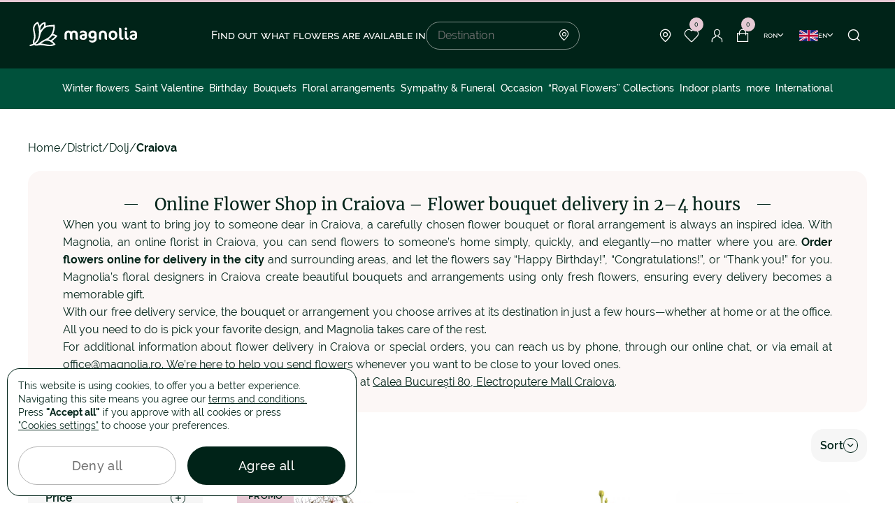

--- FILE ---
content_type: text/html; charset=UTF-8
request_url: https://www.magnolia.ro/eng/judet/florarie-online-dolj-16/flori-online-craiova-1/
body_size: 16321
content:
<!doctype html>
<html lang="en">
    <head>
        
        <script>
            window.reCaptchaIsActive = true;
            window.reCaptchaSiteKey = "6LfazV8lAAAAAPTz1SGGvmdbykMrPJPUJ1Lh-HNq";
            window.isGoogleAnalytics = true;
        </script>
        <meta charset="utf-8">
<meta name="viewport" content="width=device-width, initial-scale=1, maximum-scale=1, user-scalable=no, shrink-to-fit=no">
<meta name="csrf_token" content="DmvP6jjIajzhNrTV6RDzZLq7oJrgiYpiNoQzRsmz">

        <link rel="alternate" hreflang="ro" href="https://www.magnolia.ro/judet/florarie-online-dolj-16/flori-online-craiova-1/">
            <link rel="alternate" hreflang="x-default" href="https://www.magnolia.ro/judet/florarie-online-dolj-16/flori-online-craiova-1/">
        <link rel="alternate" hreflang="en" href="https://www.magnolia.ro/eng/judet/florarie-online-dolj-16/flori-online-craiova-1/">
    

<meta property="og:type" content="website">
<meta property="og:url" content="https://www.magnolia.ro/eng/judet/florarie-online-dolj-16/flori-online-craiova-1/">


<meta property="og:title" content="Online Flower Shop in Craiova | Flower Bouquets &amp; Arrangements Delivered in 2–4 Hours | Magnolia.ro"/>


<meta property="og:image" content="https://www.magnolia.ro/storage/app/resources/resize/500_0_0_0_auto/img_59fe3071ccdc620c03a1d79883900cbe.jpg"/>
<meta property="og:image:alt" content="Craiova">
<meta property="og:site_name" content="Magnolia.ro"/>


<meta property="og:description" content="Order flowers online in Craiova and the surrounding areas with home delivery in 2–4 hours. Choose Magnolia Flower Shop in Craiova for impeccable flowe..."/>

<link rel="icon" href="https://www.magnolia.ro/themes/magnolia/assets/dist/img/fav-icon.png">
<link rel="icon" href="https://www.magnolia.ro/themes/magnolia/assets/dist/img/fav-icon.png" type="image/svg+xml">
<link rel="apple-touch-icon" href="https://www.magnolia.ro/themes/magnolia/assets/dist/img/fav-icon.png">

    <link rel="next" href="https://www.magnolia.ro/eng/judet/florarie-online-dolj-16/flori-online-craiova-1">

<link rel="stylesheet" href="/themes/magnolia/assets/dist/production/css/app.min.css?id=a3e9bd2e237a588e0b160ee9d05668ca">

        <title>Online Flower Shop in Craiova | Flower Bouquets & Arrangements Delivered in 2–4 Hours | Magnolia.ro</title>
<meta name="description" content="Order flowers online in Craiova and the surrounding areas with home delivery in 2–4 hours. Choose Magnolia Flower Shop in Craiova for impeccable flower delivery services.">
<meta name="keywords" content="magnolia.ro,flori online Craiova,florarie online Craiova,livrare flori Craiova,comanda flori,livrare flori,Craiova">
    <link rel="canonical" href="https://www.magnolia.ro/judet/florarie-online-dolj-16/flori-online-craiova-1/">        <script type="text/javascript">window.$crisp=[];window.CRISP_WEBSITE_ID="12c842bc-ef4f-458e-8c64-58f170209bab";(function(){d=document;s=d.createElement("script");s.src="https://client.crisp.chat/l.js";s.async=1;d.getElementsByTagName("head")[0].appendChild(s);})();</script>
    </head>
    <body>
        <div id="loader-line" class="hide"></div>
        
        <header>
    
    <div class="container">
        <div class="header-block">
                            <button class="menu-toggle"><span></span></button>
            
            <div class="header-logo">
                <a
                                            href="https://www.magnolia.ro/eng"
                                    >
                    <svg width="158" height="49">
                        <use xlink:href="https://www.magnolia.ro/themes/magnolia/assets/dist/img/svg-lib.svg#logo" />
                    </svg>
                </a>
            </div>

                                                <div class="search-block">
    <h4 class="search-title">Find out what flowers are available in</h4>
    <div class="search-form">
        <input
            type="text"
            id="localitySearch"
            name="locality_search"
            placeholder="Destination"
        />
        <i class="icon-point"></i>

        <div class="locality-search-result-wrapper"></div>    </div>
</div>                
                <div class="header-nav-links">
                                            <div class="locality-button">
                            <span class="nav-link">
                                <i class="icon-point"></i>
                            </span>

                            <div class="locality-menu">
                                <p>Here is the list of cities in Romania with home flower delivery!</p>

                                <ul>
                                    <li><a href="https://www.magnolia.ro/eng/judet/florarie-online-bucuresti-38/flori-online-bucuresti-2715/">Bucuresti</a></li>
                                    <li><a href="https://www.magnolia.ro/eng/judet/florarie-online-cluj-12/flori-online-clujnapoca-5587/">Cluj</a></li>
                                    <li><a href="https://www.magnolia.ro/eng/judet/florarie-online-arad-2/flori-online-arad-9499/">Arad</a></li>
                                    <li><a href="https://www.magnolia.ro/eng/judet/florarie-online-bacau-4/flori-online-bacau-391/">Bacau</a></li>
                                    <li><a href="https://www.magnolia.ro/eng/judet/florarie-online-maramures-23/flori-online-baia-mare-11296/">Baia Mare</a></li>
                                    <li><a href="https://www.magnolia.ro/eng/judet/florarie-online-bistritanasaud-6/flori-online-bistrita-1165/">Bistrita</a></li>
                                    <li><a href="https://www.magnolia.ro/eng/judet/florarie-online-braila-9/flori-online-braila-2716/">Braila</a></li>
                                    <li><a href="https://www.magnolia.ro/eng/judet/florarie-online-brasov-8/flori-online-brasov-2550/">Brasov</a></li>
                                    <li><a href="https://www.magnolia.ro/eng/judet/florarie-online-buzau-10/flori-online-buzau-4177/">Buzau</a></li>
                                    <li><a href="https://www.magnolia.ro/eng/judet/florarie-online-constanta-13/flori-online-constanta-10849/">Constanța</a></li>
                                    <li><a href="https://www.magnolia.ro/eng/judet/florarie-online-dolj-16/flori-online-craiova-1/">Craiova</a></li>
                                    <li><a href="https://www.magnolia.ro/eng/judet/florarie-online-galati-17/flori-online-galati-10230/">Galati</a></li>
                                    <li><a href="https://www.magnolia.ro/eng/judet/florarie-online-iasi-41/flori-online-iasi-8115/">Iasi</a></li>
                                    <li><a href="https://www.magnolia.ro/eng/judet/florarie-online-bihor-5/flori-online-oradea-7657/">Oradea</a></li>
                                    <li><a href="https://www.magnolia.ro/eng/judet/florarie-online-arges-3/flori-online-pitesti-6907/">Pitesti</a></li>
                                    <li><a href="https://www.magnolia.ro/eng/judet/florarie-online-prahova-28/flori-online-ploiesti-4665/">Ploiesti</a></li>
                                    <li><a href="https://www.magnolia.ro/eng/judet/florarie-online-sibiu-31/flori-online-sibiu-13173/">Sibiu</a></li>
                                    <li><a href="https://www.magnolia.ro/eng/judet/florarie-online-suceava-42/flori-online-suceava-1788/">Suceava</a></li>
                                    <li><a href="https://www.magnolia.ro/eng/judet/florarie-online-mures-25/flori-online-targu-mures-12655/">Targu Mures</a></li>
                                    <li><a href="https://www.magnolia.ro/eng/judet/florarie-online-timis-33/flori-online-timisoara-3852/">Timisoara</a></li>
                                </ul>

                                <a href="https://www.magnolia.ro/eng/judet/" class="button-line">
                                    See all the locations
                                    <i class="icon-arrow-right"></i>
                                </a>
                            </div>
                        </div>

                        <div class="header-wishlist-wrapper">
                            
<a href="https://www.magnolia.ro/eng/wishlist/" class="nav-link favorite">
    <i class="icon-favorite"></i>
    <span class="cart-count">0</span>
</a>                        </div>

                        <a href="https://www.magnolia.ro/eng/login"
                           class="nav-link login"
                        >
                            <i class="icon-user"></i>
                        </a>

                        <div class="header-cart-wrapper">
                            
    
<a href="https://www.magnolia.ro/eng/empty-cart/" class="nav-link">
    <i class="icon-cart"></i>
    <span class="cart-count">0</span>
</a>                        </div>

                        <div class="dropdown-container currency-container">
                            <span class="button-arrow currency-button">
                                ron
                                <i class="icon-arrow-down"></i>
                            </span>

                            <div class="dropdown currency-dropdown">
                                <ul>
            <li>
            <a href=""
               class="change-currency-button active"
               data-currency-id="1"
            >
                Romanian Ron RON
            </a>
        </li>
            <li>
            <a href=""
               class="change-currency-button "
               data-currency-id="2"
            >
                Euro €
            </a>
        </li>
            <li>
            <a href=""
               class="change-currency-button "
               data-currency-id="3"
            >
                Dolar american $
            </a>
        </li>
    </ul>                            </div>
                        </div>

                        <div class="dropdown-container language-container">
                            <span class="button-arrow language-button">
                                <svg width="27" height="16">
                                    <use xlink:href="https://www.magnolia.ro/themes/magnolia/assets/dist/img/svg-lib.svg#lang-en" />
                                </svg>
                                en
                                <i class="icon-arrow-down"></i>
                            </span>

                            <div class="dropdown language-dropdown">
                                                                <ul>
            <li>
            <a class="" href="https://www.magnolia.ro/judet/florarie-online-dolj-16/flori-online-craiova-1/">
                <svg width="27" height="16">
                    <use xlink:href="https://www.magnolia.ro/themes/magnolia/assets/dist/img/svg-lib.svg#lang-ro" />
                </svg>
                Romana
            </a>
        </li>
            <li>
            <a class="active" href="https://www.magnolia.ro/eng/judet/florarie-online-dolj-16/flori-online-craiova-1/">
                <svg width="27" height="16">
                    <use xlink:href="https://www.magnolia.ro/themes/magnolia/assets/dist/img/svg-lib.svg#lang-en" />
                </svg>
                English
            </a>
        </li>
    </ul>                                                            </div>
                        </div>
                    
                    <button class="nav-link search-button" onclick="window.header_search.showModal()">
                        <i class="icon-search"></i>
                    </button>
                </div>
                    </div>
    </div>
</header>

    <nav class="header-nav ">
                    <div class="nav-links-mobile">
                <div class="links-item">
                    <input type="checkbox" id="language-button" name="language-button"/>
                    <label for="language-button">
                    <span>
                        <svg width="27" height="16">
                            <use xlink:href="https://www.magnolia.ro/themes/magnolia/assets/dist/img/svg-lib.svg#lang-en" />
                        </svg>
                        en
                    </span>
                        <i class="icon-plus-sm"></i>
                        <i class="icon-minus-sm"></i>
                    </label>
                    <ul class="language-block">
                                                <ul>
            <li>
            <a class="" href="https://www.magnolia.ro/judet/florarie-online-dolj-16/flori-online-craiova-1/">
                <svg width="27" height="16">
                    <use xlink:href="https://www.magnolia.ro/themes/magnolia/assets/dist/img/svg-lib.svg#lang-ro" />
                </svg>
                Romana
            </a>
        </li>
            <li>
            <a class="active" href="https://www.magnolia.ro/eng/judet/florarie-online-dolj-16/flori-online-craiova-1/">
                <svg width="27" height="16">
                    <use xlink:href="https://www.magnolia.ro/themes/magnolia/assets/dist/img/svg-lib.svg#lang-en" />
                </svg>
                English
            </a>
        </li>
    </ul>                                            </ul>
                </div>

                <div class="links-item">
                    <input type="checkbox" id="currency-button" name="currency-button"/>
                    <label for="currency-button">
                        <span>ron</span>
                            <i class="icon-plus-sm"></i>
                            <i class="icon-minus-sm"></i>
                        </label>
                    <ul>
            <li>
            <a href=""
               class="change-currency-button active"
               data-currency-id="1"
            >
                Romanian Ron RON
            </a>
        </li>
            <li>
            <a href=""
               class="change-currency-button "
               data-currency-id="2"
            >
                Euro €
            </a>
        </li>
            <li>
            <a href=""
               class="change-currency-button "
               data-currency-id="3"
            >
                Dolar american $
            </a>
        </li>
    </ul>                </div>
            </div>
        
                    
<ul class="nav-category">
                                                    <li>
                    <a
                        href="https://www.magnolia.ro/eng/winter-flowers/"
                        
                    >
                        Winter flowers
                    </a>
                </li>
                                                                        <li>
                    <a
                        href="https://www.magnolia.ro/eng/valentine-s-day/"
                        
                    >
                        Saint Valentine
                    </a>
                </li>
                                                                                                                        <li>
                                            <a
                            href="https://www.magnolia.ro/eng/birthday/"
                            
                        >
                            Birthday
                        </a>
                                        <button class="sub-menu-button" data-submenu="sub-menu-2">
                        <i class="icon-arrow-right-mob"></i>
                    </button>

                                            <div class="sub-menu" id="sub-menu-2">
                            <div class="sub-menu-container">
                                    <div class="sub-menu-general">
        <ul>
                                                <li>
                        <a
                            href="https://www.magnolia.ro/eng/benefits/"
                            
                        >
                                                            <i class="icon-star"></i>
                                                        Benefits
                        </a>
                    </li>
                                                                <li>
                        <a
                            href="/buchet-custom-1964.html"
                            
                        >
                                                            <i class="icon-flower"></i>
                                                        Customize bouquet!
                        </a>
                    </li>
                                                                <li>
                        <a
                            href="https://www.magnolia.ro/eng/magnolia-flower-shops/"
                            
                        >
                                                            <i class="icon-point"></i>
                                                        Flower shops
                        </a>
                    </li>
                                                                <li>
                        <a
                            href="/blog/"
                            
                        >
                                                            <i class="icon-dialog-empty"></i>
                                                        Blog
                        </a>
                    </li>
                                                                <li>
                        <a
                            href="https://www.magnolia.ro/eng/contact/"
                            
                        >
                                                            <i class="icon-mail"></i>
                                                        Contact
                        </a>
                    </li>
                                    </ul>
    </div>

                                <div class="sub-menu-col">
                                    <ul>
                                        <li class="sub-menu-title">
                                            <button class="sub-menu-button-close" data-submenu="sub-menu-2">
                                                <i class="icon-arrow-right-mob"></i>
                                            </button>
                                            <span>Birthday</span>
                                        </li>

                                                                                                                                    <li>
                                                    <a
                                                        href="https://www.magnolia.ro/eng/birthday/for-mom/"
                                                        
                                                    >
                                                        For Mom
                                                    </a>
                                                </li>
                                                                                                                                                                                <li>
                                                    <a
                                                        href="https://www.magnolia.ro/eng/birthday/for-girlfriend/"
                                                        
                                                    >
                                                        For Girlfriend
                                                    </a>
                                                </li>
                                                                                                                                                                                <li>
                                                    <a
                                                        href="https://www.magnolia.ro/eng/birthday/for-wife/"
                                                        
                                                    >
                                                        For Wife
                                                    </a>
                                                </li>
                                                                                                                                                                                <li>
                                                    <a
                                                        href="https://www.magnolia.ro/eng/birthday/for-grandma-/"
                                                        
                                                    >
                                                        For Grandma
                                                    </a>
                                                </li>
                                                                                                                                                                                <li>
                                                    <a
                                                        href="https://www.magnolia.ro/eng/birthday/for-friends/"
                                                        
                                                    >
                                                        For Friends
                                                    </a>
                                                </li>
                                                                                                                                                                                <li>
                                                    <a
                                                        href="https://www.magnolia.ro/eng/birthday/for-men/"
                                                        
                                                    >
                                                        For Men
                                                    </a>
                                                </li>
                                                                                                                        </ul>
                                </div>

                                
                                                                    
                                                                        
                                    
                                                                                                                    
                                        <div class="sub-menu-product-item">
                                            <a class="product-link"
                                               href="https://www.magnolia.ro/eng/love-serenade-pink-rose-bouquet-7881.html">
                                                <div class="product-image">
                                                                                                            <picture>
                                                            <source
                                                                srcset="https://www.magnolia.ro/storage/app/uploads/public/68b/6d8/bb7/thumb_463633_300_0_0_0_auto.webp"
                                                                type="image/webp"
                                                            >
                                                            <img
                                                                src="https://www.magnolia.ro/storage/app/uploads/public/68b/6d8/bb7/thumb_463633_300_0_0_0_auto.jpg"
                                                                loading="lazy"
                                                                alt="&quot;Whisper of Beauty&quot; pink roses and hydrangea bouquet"
                                                                title="&quot;Whisper of Beauty&quot; pink roses and hydrangea bouquet"
                                                            />
                                                        </picture>
                                                                                                    </div>
                                                <p class="product-name">&quot;Whisper of Beauty&quot; pink roses and hydrangea bouquet</p>
                                                <p class="product-price price">
                                                    <strong>
                                                        269 RON
                                                                                                                    - 369 RON
                                                                                                            </strong>
                                                                                                    </p>
                                            </a>
                                        </div>
                                                                                                </div>
                        </div>
                                    </li>
                                                                                                                        <li>
                                            <a
                            href="https://www.magnolia.ro/eng/bouquets/"
                            
                        >
                            Bouquets
                        </a>
                                        <button class="sub-menu-button" data-submenu="sub-menu-3">
                        <i class="icon-arrow-right-mob"></i>
                    </button>

                                            <div class="sub-menu" id="sub-menu-3">
                            <div class="sub-menu-container">
                                    <div class="sub-menu-general">
        <ul>
                                                <li>
                        <a
                            href="https://www.magnolia.ro/eng/benefits/"
                            
                        >
                                                            <i class="icon-star"></i>
                                                        Benefits
                        </a>
                    </li>
                                                                <li>
                        <a
                            href="/buchet-custom-1964.html"
                            
                        >
                                                            <i class="icon-flower"></i>
                                                        Customize bouquet!
                        </a>
                    </li>
                                                                <li>
                        <a
                            href="https://www.magnolia.ro/eng/magnolia-flower-shops/"
                            
                        >
                                                            <i class="icon-point"></i>
                                                        Flower shops
                        </a>
                    </li>
                                                                <li>
                        <a
                            href="/blog/"
                            
                        >
                                                            <i class="icon-dialog-empty"></i>
                                                        Blog
                        </a>
                    </li>
                                                                <li>
                        <a
                            href="https://www.magnolia.ro/eng/contact/"
                            
                        >
                                                            <i class="icon-mail"></i>
                                                        Contact
                        </a>
                    </li>
                                    </ul>
    </div>

                                <div class="sub-menu-col">
                                    <ul>
                                        <li class="sub-menu-title">
                                            <button class="sub-menu-button-close" data-submenu="sub-menu-3">
                                                <i class="icon-arrow-right-mob"></i>
                                            </button>
                                            <span>Bouquets</span>
                                        </li>

                                                                                                                                    <li>
                                                    <a
                                                        href="https://www.magnolia.ro/eng/bouquets/roses/"
                                                        
                                                    >
                                                        Roses
                                                    </a>
                                                </li>
                                                                                                                                                                                <li>
                                                    <a
                                                        href="https://www.magnolia.ro/eng/bouquets/red-roses/"
                                                        
                                                    >
                                                        Red Roses
                                                    </a>
                                                </li>
                                                                                                                                                                                <li>
                                                    <a
                                                        href="https://www.magnolia.ro/eng/bouquets/white-roses/"
                                                        
                                                    >
                                                        White Roses
                                                    </a>
                                                </li>
                                                                                                                                                                                <li>
                                                    <a
                                                        href="https://www.magnolia.ro/eng/bouquets/pink-roses/"
                                                        
                                                    >
                                                        Pink Roses
                                                    </a>
                                                </li>
                                                                                                                                                                                <li>
                                                    <a
                                                        href="https://www.magnolia.ro/eng/bouquets/blue-roses/"
                                                        
                                                    >
                                                        Blue Roses
                                                    </a>
                                                </li>
                                                                                                                                                                                <li>
                                                    <a
                                                        href="https://www.magnolia.ro/eng/bouquets/101-rose-bouquets/"
                                                        
                                                    >
                                                        101 Rose Bouquets
                                                    </a>
                                                </li>
                                                                                                                                                                                <li>
                                                    <a
                                                        href="https://www.magnolia.ro/eng/bouquets/hydrangea-bouquets/"
                                                        
                                                    >
                                                        Hydrangea bouquets
                                                    </a>
                                                </li>
                                                                                                                                                                                <li>
                                                    <a
                                                        href="https://www.magnolia.ro/eng/bouquets/freesias-bouquets/"
                                                        
                                                    >
                                                        Freesias bouquets
                                                    </a>
                                                </li>
                                                                                                                                                                                <li>
                                                    <a
                                                        href="https://www.magnolia.ro/eng/bouquets/tulips/"
                                                        
                                                    >
                                                        Tulips bouquets
                                                    </a>
                                                </li>
                                                                                                                                                                                <li>
                                                    <a
                                                        href="https://www.magnolia.ro/eng/bouquets/irises-bouquets/"
                                                        
                                                    >
                                                        Irises bouquets
                                                    </a>
                                                </li>
                                                                                                                                                                                <li>
                                                    <a
                                                        href="https://www.magnolia.ro/eng/bouquets/lilies-bouquets/"
                                                        
                                                    >
                                                        Lilies bouquets
                                                    </a>
                                                </li>
                                                                                                                                                                                <li>
                                                    <a
                                                        href="https://www.magnolia.ro/eng/bouquets/gerbera-bouquets/"
                                                        
                                                    >
                                                        Gerbera bouquets
                                                    </a>
                                                </li>
                                                                                                                                                                                <li>
                                                    <a
                                                        href="https://www.magnolia.ro/eng/bouquets/mixed-cut-flowers/"
                                                        
                                                    >
                                                        Mixed cut flowers
                                                    </a>
                                                </li>
                                                                                                                        </ul>
                                </div>

                                
                                                                    
                                                                        
                                    
                                                                                                                    
                                        <div class="sub-menu-product-item">
                                            <a class="product-link"
                                               href="https://www.magnolia.ro/eng/red-passion-bouquet-5936.html">
                                                <div class="product-image">
                                                                                                            <picture>
                                                            <source
                                                                srcset="https://www.magnolia.ro/storage/app/uploads/public/681/9b6/0c8/thumb_223656_300_0_0_0_auto.webp"
                                                                type="image/webp"
                                                            >
                                                            <img
                                                                src="https://www.magnolia.ro/storage/app/uploads/public/681/9b6/0c8/thumb_223656_300_0_0_0_auto.jpg"
                                                                loading="lazy"
                                                                alt="”Red Passion” bouquet"
                                                                title="”Red Passion” bouquet"
                                                            />
                                                        </picture>
                                                                                                    </div>
                                                <p class="product-name">”Red Passion” bouquet</p>
                                                <p class="product-price price">
                                                    <strong>
                                                        349 RON
                                                                                                                    - 529 RON
                                                                                                            </strong>
                                                                                                    </p>
                                            </a>
                                        </div>
                                                                                                </div>
                        </div>
                                    </li>
                                                                                                                        <li>
                                            <a
                            href="https://www.magnolia.ro/eng/basket-arrangements/"
                            
                        >
                            Floral arrangements
                        </a>
                                        <button class="sub-menu-button" data-submenu="sub-menu-4">
                        <i class="icon-arrow-right-mob"></i>
                    </button>

                                            <div class="sub-menu" id="sub-menu-4">
                            <div class="sub-menu-container">
                                    <div class="sub-menu-general">
        <ul>
                                                <li>
                        <a
                            href="https://www.magnolia.ro/eng/benefits/"
                            
                        >
                                                            <i class="icon-star"></i>
                                                        Benefits
                        </a>
                    </li>
                                                                <li>
                        <a
                            href="/buchet-custom-1964.html"
                            
                        >
                                                            <i class="icon-flower"></i>
                                                        Customize bouquet!
                        </a>
                    </li>
                                                                <li>
                        <a
                            href="https://www.magnolia.ro/eng/magnolia-flower-shops/"
                            
                        >
                                                            <i class="icon-point"></i>
                                                        Flower shops
                        </a>
                    </li>
                                                                <li>
                        <a
                            href="/blog/"
                            
                        >
                                                            <i class="icon-dialog-empty"></i>
                                                        Blog
                        </a>
                    </li>
                                                                <li>
                        <a
                            href="https://www.magnolia.ro/eng/contact/"
                            
                        >
                                                            <i class="icon-mail"></i>
                                                        Contact
                        </a>
                    </li>
                                    </ul>
    </div>

                                <div class="sub-menu-col">
                                    <ul>
                                        <li class="sub-menu-title">
                                            <button class="sub-menu-button-close" data-submenu="sub-menu-4">
                                                <i class="icon-arrow-right-mob"></i>
                                            </button>
                                            <span>Floral arrangements</span>
                                        </li>

                                                                                                                                    <li>
                                                    <a
                                                        href="https://www.magnolia.ro/eng/basket-arrangements/floral-arrangements-in-boxes/"
                                                        
                                                    >
                                                        Floral arrangements in boxes
                                                    </a>
                                                </li>
                                                                                                                                                                                <li>
                                                    <a
                                                        href="https://www.magnolia.ro/eng/basket-arrangements/red-roses-floral-arrangements/"
                                                        
                                                    >
                                                        Red Roses Floral Arrangements
                                                    </a>
                                                </li>
                                                                                                                                                                                <li>
                                                    <a
                                                        href="https://www.magnolia.ro/eng/basket-arrangements/baske/"
                                                        
                                                    >
                                                        Basket arrangements
                                                    </a>
                                                </li>
                                                                                                                                                                                <li>
                                                    <a
                                                        href="https://www.magnolia.ro/eng/basket-arrangements/romantic-arrangements/"
                                                        
                                                    >
                                                        Romantic arrangements
                                                    </a>
                                                </li>
                                                                                                                                                                                <li>
                                                    <a
                                                        href="https://www.magnolia.ro/eng/basket-arrangements/arrangements-with-beverages/"
                                                        
                                                    >
                                                        Arrangements with beverages
                                                    </a>
                                                </li>
                                                                                                                        </ul>
                                </div>

                                
                                                                    
                                                                        
                                    
                                                                                                                    
                                        <div class="sub-menu-product-item">
                                            <a class="product-link"
                                               href="https://www.magnolia.ro/eng/pure-elegance-arrangement-with-white-roses-6158.html">
                                                <div class="product-image">
                                                                                                            <picture>
                                                            <source
                                                                srcset="https://www.magnolia.ro/storage/app/uploads/public/691/6f9/033/thumb_464012_300_0_0_0_auto.webp"
                                                                type="image/webp"
                                                            >
                                                            <img
                                                                src="https://www.magnolia.ro/storage/app/uploads/public/691/6f9/033/thumb_464012_300_0_0_0_auto.jpg"
                                                                loading="lazy"
                                                                alt="”Pure Elegance” arrangement with white roses"
                                                                title="”Pure Elegance” arrangement with white roses"
                                                            />
                                                        </picture>
                                                                                                    </div>
                                                <p class="product-name">”Pure Elegance” arrangement with white roses</p>
                                                <p class="product-price price">
                                                    <strong>
                                                        299 RON
                                                                                                                    - 399 RON
                                                                                                            </strong>
                                                                                                    </p>
                                            </a>
                                        </div>
                                                                                                </div>
                        </div>
                                    </li>
                                                                                                                        <li>
                                            <a
                            href="https://www.magnolia.ro/eng/sympathy-funeral/"
                            
                        >
                            Sympathy &amp; Funeral
                        </a>
                                        <button class="sub-menu-button" data-submenu="sub-menu-5">
                        <i class="icon-arrow-right-mob"></i>
                    </button>

                                            <div class="sub-menu" id="sub-menu-5">
                            <div class="sub-menu-container">
                                    <div class="sub-menu-general">
        <ul>
                                                <li>
                        <a
                            href="https://www.magnolia.ro/eng/benefits/"
                            
                        >
                                                            <i class="icon-star"></i>
                                                        Benefits
                        </a>
                    </li>
                                                                <li>
                        <a
                            href="/buchet-custom-1964.html"
                            
                        >
                                                            <i class="icon-flower"></i>
                                                        Customize bouquet!
                        </a>
                    </li>
                                                                <li>
                        <a
                            href="https://www.magnolia.ro/eng/magnolia-flower-shops/"
                            
                        >
                                                            <i class="icon-point"></i>
                                                        Flower shops
                        </a>
                    </li>
                                                                <li>
                        <a
                            href="/blog/"
                            
                        >
                                                            <i class="icon-dialog-empty"></i>
                                                        Blog
                        </a>
                    </li>
                                                                <li>
                        <a
                            href="https://www.magnolia.ro/eng/contact/"
                            
                        >
                                                            <i class="icon-mail"></i>
                                                        Contact
                        </a>
                    </li>
                                    </ul>
    </div>

                                <div class="sub-menu-col">
                                    <ul>
                                        <li class="sub-menu-title">
                                            <button class="sub-menu-button-close" data-submenu="sub-menu-5">
                                                <i class="icon-arrow-right-mob"></i>
                                            </button>
                                            <span>Sympathy &amp; Funeral</span>
                                        </li>

                                                                                                                                    <li>
                                                    <a
                                                        href="https://www.magnolia.ro/eng/sympathy-funeral/funeral-wreaths/"
                                                        
                                                    >
                                                        Funeral wreaths
                                                    </a>
                                                </li>
                                                                                                                                                                                <li>
                                                    <a
                                                        href="https://www.magnolia.ro/eng/sympathy-funeral/funeral-garlands/"
                                                        
                                                    >
                                                        Funeral garlands
                                                    </a>
                                                </li>
                                                                                                                                                                                <li>
                                                    <a
                                                        href="https://www.magnolia.ro/eng/sympathy-funeral/funeral-arrangements/"
                                                        
                                                    >
                                                        Funeral arrangements
                                                    </a>
                                                </li>
                                                                                                                                                                                <li>
                                                    <a
                                                        href="https://www.magnolia.ro/eng/sympathy-funeral/funeral/"
                                                        
                                                    >
                                                        Funeral bouquets
                                                    </a>
                                                </li>
                                                                                                                                                                                <li>
                                                    <a
                                                        href="https://www.magnolia.ro/eng/sympathy-funeral/all-saints-flowers/"
                                                        
                                                    >
                                                        All Saints
                                                    </a>
                                                </li>
                                                                                                                        </ul>
                                </div>

                                
                                                                    
                                                                        
                                    
                                                                                                                    
                                        <div class="sub-menu-product-item">
                                            <a class="product-link"
                                               href="https://www.magnolia.ro/eng/cruce-funerara-cu-trandafiri-orhidee-si-eustoma">
                                                <div class="product-image">
                                                                                                            <picture>
                                                            <source
                                                                srcset="https://www.magnolia.ro/storage/app/uploads/public/689/c81/bf3/thumb_463458_300_0_0_0_auto.webp"
                                                                type="image/webp"
                                                            >
                                                            <img
                                                                src="https://www.magnolia.ro/storage/app/uploads/public/689/c81/bf3/thumb_463458_300_0_0_0_auto.jpg"
                                                                loading="lazy"
                                                                alt="Cruce funerara cu trandafiri, orhidee si eustoma"
                                                                title="Cruce-funerara-cu-trandafiri-orhidee-si-eustoma"
                                                            />
                                                        </picture>
                                                                                                    </div>
                                                <p class="product-name">Funeral cross with roses, orchids and eustoma</p>
                                                <p class="product-price price">
                                                    <strong>
                                                        489 RON
                                                                                                            </strong>
                                                                                                    </p>
                                            </a>
                                        </div>
                                                                                                </div>
                        </div>
                                    </li>
                                                                                                                        <li>
                                            <a
                            href="https://www.magnolia.ro/eng/occasion/"
                            
                        >
                            Occasion
                        </a>
                                        <button class="sub-menu-button" data-submenu="sub-menu-6">
                        <i class="icon-arrow-right-mob"></i>
                    </button>

                                            <div class="sub-menu" id="sub-menu-6">
                            <div class="sub-menu-container">
                                    <div class="sub-menu-general">
        <ul>
                                                <li>
                        <a
                            href="https://www.magnolia.ro/eng/benefits/"
                            
                        >
                                                            <i class="icon-star"></i>
                                                        Benefits
                        </a>
                    </li>
                                                                <li>
                        <a
                            href="/buchet-custom-1964.html"
                            
                        >
                                                            <i class="icon-flower"></i>
                                                        Customize bouquet!
                        </a>
                    </li>
                                                                <li>
                        <a
                            href="https://www.magnolia.ro/eng/magnolia-flower-shops/"
                            
                        >
                                                            <i class="icon-point"></i>
                                                        Flower shops
                        </a>
                    </li>
                                                                <li>
                        <a
                            href="/blog/"
                            
                        >
                                                            <i class="icon-dialog-empty"></i>
                                                        Blog
                        </a>
                    </li>
                                                                <li>
                        <a
                            href="https://www.magnolia.ro/eng/contact/"
                            
                        >
                                                            <i class="icon-mail"></i>
                                                        Contact
                        </a>
                    </li>
                                    </ul>
    </div>

                                <div class="sub-menu-col">
                                    <ul>
                                        <li class="sub-menu-title">
                                            <button class="sub-menu-button-close" data-submenu="sub-menu-6">
                                                <i class="icon-arrow-right-mob"></i>
                                            </button>
                                            <span>Occasion</span>
                                        </li>

                                                                                                                                    <li>
                                                    <a
                                                        href="https://www.magnolia.ro/eng/occasion/love-romance/"
                                                        
                                                    >
                                                        Love &amp; Romance
                                                    </a>
                                                </li>
                                                                                                                                                                                <li>
                                                    <a
                                                        href="https://www.magnolia.ro/eng/occasion/anniversary/"
                                                        
                                                    >
                                                        Anniversary
                                                    </a>
                                                </li>
                                                                                                                                                                                <li>
                                                    <a
                                                        href="https://www.magnolia.ro/eng/occasion/name-day/"
                                                        
                                                    >
                                                        Name Day
                                                    </a>
                                                </li>
                                                                                                                                                                                <li>
                                                    <a
                                                        href="https://www.magnolia.ro/eng/occasion/marry-me-flowers/"
                                                        
                                                    >
                                                        Marry Me flowers
                                                    </a>
                                                </li>
                                                                                                                                                                                <li>
                                                    <a
                                                        href="https://www.magnolia.ro/eng/occasion/new-born-and-baptism-flowers/"
                                                        
                                                    >
                                                        New born and baptism flowers
                                                    </a>
                                                </li>
                                                                                                                                                                                <li>
                                                    <a
                                                        href="https://www.magnolia.ro/eng/occasion/wedding-anniversary/"
                                                        
                                                    >
                                                        Wedding anniversary
                                                    </a>
                                                </li>
                                                                                                                                                                                <li>
                                                    <a
                                                        href="https://www.magnolia.ro/eng/occasion/just-because/"
                                                        
                                                    >
                                                        Just because
                                                    </a>
                                                </li>
                                                                                                                        </ul>
                                </div>

                                
                                                                    
                                                                        
                                    
                                                                                                                    
                                        <div class="sub-menu-product-item">
                                            <a class="product-link"
                                               href="https://www.magnolia.ro/eng/pink-flower-arrangement-8684.html">
                                                <div class="product-image">
                                                                                                            <picture>
                                                            <source
                                                                srcset="https://www.magnolia.ro/storage/app/uploads/public/681/9b9/188/thumb_231727_300_0_0_0_auto.webp"
                                                                type="image/webp"
                                                            >
                                                            <img
                                                                src="https://www.magnolia.ro/storage/app/uploads/public/681/9b9/188/thumb_231727_300_0_0_0_auto.jpg"
                                                                loading="lazy"
                                                                alt="Pink Flower Arrangement"
                                                                title="Pink Flower Arrangement"
                                                            />
                                                        </picture>
                                                                                                    </div>
                                                <p class="product-name">Pink Flower Arrangement</p>
                                                <p class="product-price price">
                                                    <strong>
                                                        259 RON
                                                                                                                    - 329 RON
                                                                                                            </strong>
                                                                                                    </p>
                                            </a>
                                        </div>
                                                                                                </div>
                        </div>
                                    </li>
                                                                                                                        <li>
                                            <a
                            href="https://www.magnolia.ro/eng/royal-flowers-collections/"
                            
                        >
                            “Royal Flowers” Collections
                        </a>
                                        <button class="sub-menu-button" data-submenu="sub-menu-7">
                        <i class="icon-arrow-right-mob"></i>
                    </button>

                                            <div class="sub-menu" id="sub-menu-7">
                            <div class="sub-menu-container">
                                    <div class="sub-menu-general">
        <ul>
                                                <li>
                        <a
                            href="https://www.magnolia.ro/eng/benefits/"
                            
                        >
                                                            <i class="icon-star"></i>
                                                        Benefits
                        </a>
                    </li>
                                                                <li>
                        <a
                            href="/buchet-custom-1964.html"
                            
                        >
                                                            <i class="icon-flower"></i>
                                                        Customize bouquet!
                        </a>
                    </li>
                                                                <li>
                        <a
                            href="https://www.magnolia.ro/eng/magnolia-flower-shops/"
                            
                        >
                                                            <i class="icon-point"></i>
                                                        Flower shops
                        </a>
                    </li>
                                                                <li>
                        <a
                            href="/blog/"
                            
                        >
                                                            <i class="icon-dialog-empty"></i>
                                                        Blog
                        </a>
                    </li>
                                                                <li>
                        <a
                            href="https://www.magnolia.ro/eng/contact/"
                            
                        >
                                                            <i class="icon-mail"></i>
                                                        Contact
                        </a>
                    </li>
                                    </ul>
    </div>

                                <div class="sub-menu-col">
                                    <ul>
                                        <li class="sub-menu-title">
                                            <button class="sub-menu-button-close" data-submenu="sub-menu-7">
                                                <i class="icon-arrow-right-mob"></i>
                                            </button>
                                            <span>“Royal Flowers” Collections</span>
                                        </li>

                                                                                                                                    <li>
                                                    <a
                                                        href="https://www.magnolia.ro/eng/royal-flowers-collections/luxury-flowers/"
                                                        
                                                    >
                                                        Luxury flowers
                                                    </a>
                                                </li>
                                                                                                                                                                                <li>
                                                    <a
                                                        href="https://www.magnolia.ro/eng/royal-flowers-collections/art-unique-collection/"
                                                        
                                                    >
                                                        Art Unique Collection
                                                    </a>
                                                </li>
                                                                                                                        </ul>
                                </div>

                                
                                                                    
                                                                        
                                    
                                                                                                                    
                                        <div class="sub-menu-product-item">
                                            <a class="product-link"
                                               href="https://www.magnolia.ro/eng/101-red-roses-bouquet-603.html">
                                                <div class="product-image">
                                                                                                            <picture>
                                                            <source
                                                                srcset="https://www.magnolia.ro/storage/app/uploads/public/681/9b0/7a8/thumb_210028_300_0_0_0_auto.webp"
                                                                type="image/webp"
                                                            >
                                                            <img
                                                                src="https://www.magnolia.ro/storage/app/uploads/public/681/9b0/7a8/thumb_210028_300_0_0_0_auto.jpg"
                                                                loading="lazy"
                                                                alt="101 Red Roses Bouquet"
                                                                title="101 Red Roses Bouquet"
                                                            />
                                                        </picture>
                                                                                                    </div>
                                                <p class="product-name">101 Red Roses Bouquet</p>
                                                <p class="product-price price">
                                                    <strong>
                                                        1799 RON
                                                                                                            </strong>
                                                                                                    </p>
                                            </a>
                                        </div>
                                                                                                </div>
                        </div>
                                    </li>
                                                                                                                        <li>
                                            <a
                            href="https://www.magnolia.ro/eng/indoor-plants/"
                            
                        >
                            Indoor plants
                        </a>
                                        <button class="sub-menu-button" data-submenu="sub-menu-8">
                        <i class="icon-arrow-right-mob"></i>
                    </button>

                                            <div class="sub-menu" id="sub-menu-8">
                            <div class="sub-menu-container">
                                    <div class="sub-menu-general">
        <ul>
                                                <li>
                        <a
                            href="https://www.magnolia.ro/eng/benefits/"
                            
                        >
                                                            <i class="icon-star"></i>
                                                        Benefits
                        </a>
                    </li>
                                                                <li>
                        <a
                            href="/buchet-custom-1964.html"
                            
                        >
                                                            <i class="icon-flower"></i>
                                                        Customize bouquet!
                        </a>
                    </li>
                                                                <li>
                        <a
                            href="https://www.magnolia.ro/eng/magnolia-flower-shops/"
                            
                        >
                                                            <i class="icon-point"></i>
                                                        Flower shops
                        </a>
                    </li>
                                                                <li>
                        <a
                            href="/blog/"
                            
                        >
                                                            <i class="icon-dialog-empty"></i>
                                                        Blog
                        </a>
                    </li>
                                                                <li>
                        <a
                            href="https://www.magnolia.ro/eng/contact/"
                            
                        >
                                                            <i class="icon-mail"></i>
                                                        Contact
                        </a>
                    </li>
                                    </ul>
    </div>

                                <div class="sub-menu-col">
                                    <ul>
                                        <li class="sub-menu-title">
                                            <button class="sub-menu-button-close" data-submenu="sub-menu-8">
                                                <i class="icon-arrow-right-mob"></i>
                                            </button>
                                            <span>Indoor plants</span>
                                        </li>

                                                                                                                                    <li>
                                                    <a
                                                        href="https://www.magnolia.ro/eng/indoor-plants/indoor-bonsai/"
                                                        
                                                    >
                                                        Bonsai
                                                    </a>
                                                </li>
                                                                                                                                                                                <li>
                                                    <a
                                                        href="https://www.magnolia.ro/eng/indoor-plants/phalaenopsis-orchid/"
                                                        
                                                    >
                                                        Phalaenopsis Orchid
                                                    </a>
                                                </li>
                                                                                                                                                                                <li>
                                                    <a
                                                        href="https://www.magnolia.ro/eng/indoor-plants/decorative-with-flowers/"
                                                        
                                                    >
                                                        Decorative with flowers
                                                    </a>
                                                </li>
                                                                                                                                                                                <li>
                                                    <a
                                                        href="https://www.magnolia.ro/eng/indoor-plants/decorative-plants-with-leaves/"
                                                        
                                                    >
                                                        Decorative plants with leaves
                                                    </a>
                                                </li>
                                                                                                                        </ul>
                                </div>

                                
                                                                    
                                                                        
                                    
                                                                                                                    
                                        <div class="sub-menu-product-item">
                                            <a class="product-link"
                                               href="https://www.magnolia.ro/eng/phalaenopsis-orchid-arrangement-5253.html">
                                                <div class="product-image">
                                                                                                            <picture>
                                                            <source
                                                                srcset="https://www.magnolia.ro/storage/app/uploads/public/681/9b5/5a2/thumb_221802_300_0_0_0_auto.webp"
                                                                type="image/webp"
                                                            >
                                                            <img
                                                                src="https://www.magnolia.ro/storage/app/uploads/public/681/9b5/5a2/thumb_221802_300_0_0_0_auto.jpg"
                                                                loading="lazy"
                                                                alt="Phalaenopsis orchid arrangement"
                                                                title="Phalaenopsis orchid arrangement"
                                                            />
                                                        </picture>
                                                                                                    </div>
                                                <p class="product-name">Phalaenopsis orchid arrangement</p>
                                                <p class="product-price price">
                                                    <strong>
                                                        229 RON
                                                                                                                    - 629 RON
                                                                                                            </strong>
                                                                                                    </p>
                                            </a>
                                        </div>
                                                                                                </div>
                        </div>
                                    </li>
                                                                                                                        <li>
                                            <span>more</span>
                                        <button class="sub-menu-button" data-submenu="sub-menu-9">
                        <i class="icon-arrow-right-mob"></i>
                    </button>

                                            <div class="sub-menu more" id="sub-menu-9">
                            <div class="sub-menu-container">
                                <div class="sub-menu-col">
                                    <ul>
                                        <li class="sub-menu-title">
                                            <button class="sub-menu-button-close" data-submenu="sub-menu-9">
                                                <i class="icon-arrow-right-mob"></i>
                                            </button>
                                            <span>more</span>
                                        </li>

                                                                                                                                                                                <li>
                                                    <a
                                                        href="https://www.magnolia.ro/eng/for-business-partners/"
                                                        
                                                    >
                                                    Corporate Flowers
                                                    </a>

                                                                                                    </li>
                                                                                                                                                                                                                            <li>
                                                    <a
                                                        href="https://www.magnolia.ro/eng/preserved-roses/"
                                                        
                                                    >
                                                    Preserved Roses
                                                    </a>

                                                                                                    </li>
                                                                                                                        </ul>
                                </div>
                            </div>
                        </div>
                                    </li>
                                                                        <li>
                    <a
                        href="https://www.magnolia.ro/eng/international/international-flower-bouquets/"
                        
                    >
                        International
                    </a>
                </li>
                        </ul>

<div class="nav-general-mobile">
        <div class="sub-menu-general">
        <ul>
                                                <li>
                        <a
                            href="https://www.magnolia.ro/eng/benefits/"
                            
                        >
                                                            <i class="icon-star"></i>
                                                        Benefits
                        </a>
                    </li>
                                                                <li>
                        <a
                            href="/buchet-custom-1964.html"
                            
                        >
                                                            <i class="icon-flower"></i>
                                                        Customize bouquet!
                        </a>
                    </li>
                                                                <li>
                        <a
                            href="https://www.magnolia.ro/eng/magnolia-flower-shops/"
                            
                        >
                                                            <i class="icon-point"></i>
                                                        Flower shops
                        </a>
                    </li>
                                                                <li>
                        <a
                            href="/blog/"
                            
                        >
                                                            <i class="icon-dialog-empty"></i>
                                                        Blog
                        </a>
                    </li>
                                                                <li>
                        <a
                            href="https://www.magnolia.ro/eng/contact/"
                            
                        >
                                                            <i class="icon-mail"></i>
                                                        Contact
                        </a>
                    </li>
                                    </ul>
    </div>
</div>        
                    <div class="locality-menu">
                <p>
                    <i class="icon-point"></i>
                    Cities:
                </p>

                <ul>
                    <li><a href="https://www.magnolia.ro/eng/judet/florarie-online-bucuresti-38/flori-online-bucuresti-2715/">Bucuresti</a></li>
                    <li><a href="https://www.magnolia.ro/eng/judet/florarie-online-cluj-12/flori-online-clujnapoca-5587/">Cluj</a></li>
                    <li><a href="https://www.magnolia.ro/eng/judet/florarie-online-arad-2/flori-online-arad-9499/">Arad</a></li>
                    <li><a href="https://www.magnolia.ro/eng/judet/florarie-online-bacau-4/flori-online-bacau-391/">Bacau</a></li>
                    <li><a href="https://www.magnolia.ro/eng/judet/florarie-online-maramures-23/flori-online-baia-mare-11296/">Baia Mare</a></li>
                    <li><a href="https://www.magnolia.ro/eng/judet/florarie-online-bistritanasaud-6/flori-online-bistrita-1165/">Bistrita</a></li>
                    <li><a href="https://www.magnolia.ro/eng/judet/florarie-online-braila-9/flori-online-braila-2716/">Braila</a></li>
                    <li><a href="https://www.magnolia.ro/eng/judet/florarie-online-brasov-8/flori-online-brasov-2550/">Brasov</a></li>
                    <li><a href="https://www.magnolia.ro/eng/judet/florarie-online-buzau-10/flori-online-buzau-4177/">Buzau</a></li>
                    <li><a href="https://www.magnolia.ro/eng/judet/florarie-online-constanta-13/flori-online-constanta-10849/">Constanța</a></li>
                    <li><a href="https://www.magnolia.ro/eng/judet/florarie-online-dolj-16/flori-online-craiova-1/">Craiova</a></li>
                    <li><a href="https://www.magnolia.ro/eng/judet/florarie-online-galati-17/flori-online-galati-10230/">Galati</a></li>
                    <li><a href="https://www.magnolia.ro/eng/judet/florarie-online-iasi-41/flori-online-iasi-8115/">Iasi</a></li>
                    <li><a href="https://www.magnolia.ro/eng/judet/florarie-online-bihor-5/flori-online-oradea-7657/">Oradea</a></li>
                    <li><a href="https://www.magnolia.ro/eng/judet/florarie-online-arges-3/flori-online-pitesti-6907/">Pitesti</a></li>
                    <li><a href="https://www.magnolia.ro/eng/judet/florarie-online-prahova-28/flori-online-ploiesti-4665/">Ploiesti</a></li>
                    <li><a href="https://www.magnolia.ro/eng/judet/florarie-online-sibiu-31/flori-online-sibiu-13173/">Sibiu</a></li>
                    <li><a href="https://www.magnolia.ro/eng/judet/florarie-online-suceava-42/flori-online-suceava-1788/">Suceava</a></li>
                    <li><a href="https://www.magnolia.ro/eng/judet/florarie-online-mures-25/flori-online-targu-mures-12655/">Targu Mures</a></li>
                    <li><a href="https://www.magnolia.ro/eng/judet/florarie-online-timis-33/flori-online-timisoara-3852/">Timisoara</a></li>
                </ul>

                <a href="https://www.magnolia.ro/eng/judet/" class="button-line">
                    See all the locations
                    <i class="icon-arrow-right"></i>
                </a>
            </div>
            </nav>
            <dialog id="header_search" class="modal modal-search">
    <div class="loader"></div>
    <div class="dialog-content">
        <div class="modal-container">
            <div class="sticky-close">
                <button type="button" class="modal-close icon-dark" onclick="window.header_search.close()">
                    <i class="icon-close-sm"></i>
                </button>
            </div>

            <div class="search-form-input">
                <input
                    type="text"
                    id="productSearch"
                    name="product_search"
                    placeholder="Search in site"
                    data-url="https://www.magnolia.ro/eng/cautare/?search="
                    autofocus
                />
            </div>
            <div class="product-search-result-wrapper"></div>
        </div>
    </div>
</dialog>    
    <div class="mobile-search">
        <div class="search-block">
    <h4 class="search-title">Find out what flowers are available in</h4>
    <div class="search-form">
        <input
            type="text"
            id="localitySearch"
            name="locality_search"
            placeholder="Destination"
        />
        <i class="icon-point"></i>

        <div class="locality-search-result-wrapper"></div>    </div>
</div>    </div>
        

<main class="location-page">
    <div class="breadcrumbs-container">
        <div class="container">
            <div class="breadcrumbs-block">
    <ul itemscope itemtype="https://schema.org/BreadcrumbList">
                    <li itemprop="itemListElement" itemscope itemtype="https://schema.org/ListItem">
                                    <a href="https://www.magnolia.ro/eng" title="Home" itemprop="item">
                        <span itemprop="name">Home</span>
                    </a>
                                <meta itemprop="position" content="1" />
            </li>
                    <li itemprop="itemListElement" itemscope itemtype="https://schema.org/ListItem">
                                    <a href="https://www.magnolia.ro/eng/judet/" title="District" itemprop="item">
                        <span itemprop="name">District</span>
                    </a>
                                <meta itemprop="position" content="2" />
            </li>
                    <li itemprop="itemListElement" itemscope itemtype="https://schema.org/ListItem">
                                    <a href="https://www.magnolia.ro/eng/judet/florarie-online-dolj-16/" title="Dolj" itemprop="item">
                        <span itemprop="name">Dolj</span>
                    </a>
                                <meta itemprop="position" content="3" />
            </li>
                    <li itemprop="itemListElement" itemscope itemtype="https://schema.org/ListItem">
                                    <span itemprop="item">
                        <span itemprop="name">Craiova</span>
                    </span>
                                <meta itemprop="position" content="4" />
            </li>
            </ul>
</div>        </div>
    </div>

    <div class="products-header-block">
        <div class="container">
            <div class="products-header">
                <h1 class="products-header-title">
                    <span>Online Flower Shop in Craiova – Flower bouquet delivery in 2–4 hours</span>
                </h1>
                <div class="products-description">
                    <div class="line-clamp" id="products-description">
                        <p><p dir="ltr" style="text-align: justify;">When you want to bring joy to someone dear in Craiova, a carefully chosen flower bouquet or floral arrangement is always an inspired idea. With Magnolia, an online florist in Craiova, you can send flowers to someone’s home simply, quickly, and elegantly—no matter where you are. <strong>Order flowers online for delivery in the city</strong> and surrounding areas, and let the flowers say “Happy Birthday!”, “Congratulations!”, or “Thank you!” for you. Magnolia’s floral designers in Craiova create beautiful bouquets and arrangements using only fresh flowers, ensuring every delivery becomes a memorable gift.</p><p dir="ltr" style="text-align: justify;">With our free delivery service, the bouquet or arrangement you choose arrives at its destination in just a few hours—whether at home or at the office. All you need to do is pick your favorite design, and Magnolia takes care of the rest.</p><p dir="ltr" style="text-align: justify;">For additional information about flower delivery in Craiova or special orders, you can reach us by phone, through our online chat, or via email at office@magnolia.ro. We’re here to help you send flowers whenever you want to be close to your loved ones.<br>You can also visit us in person at our flower shop located at <a href="https://www.magnolia.ro/eng/magnolia-flower-shops/craiova-flower-shop/">Calea București 80, Electroputere Mall Craiova</a>.</p></p>
                    </div>
                    <button id="show-btn" class="hidden button-line" type="button">See all</button>
                    <button id="hide-btn" class="hidden button-line" type="button">Close</button>
                </div>
            </div>
        </div>
    </div>

    <div class="products-menu-block" id="products-menu-block">
        <div class="container">
            <p class="filter-title">Filters</p>
            <button type="button" class="filter-button">
                <i class="icon-filter"></i>
                Filters
            </button>
            <button type="button" class="sorting-button">
    <i class="icon-sort"></i>
    Sort
    <i class="icon-arrow-down-sm"></i>
</button>

<div class="sort-dropdown-list">
    <div class="sort-dropdown-title">
        <button type="button" class="close-sort-modal icon-dark">
            <i class="icon-close-sm"></i>
        </button>
        <p>Sort</p>
    </div>
    <ul>
                    <li>
                <button
                    data-sorting="new-desc"
                    class="product-sorting-button filter-part active"
                >
                    Sort by best sellers
                </button>
            </li>
                    <li>
                <button
                    data-sorting="rating-desc"
                    class="product-sorting-button filter-part "
                >
                    Sort by the most rated
                </button>
            </li>
                    <li>
                <button
                    data-sorting="alphabet-asc"
                    class="product-sorting-button filter-part "
                >
                    Sort by ascending alphabetical order
                </button>
            </li>
                    <li>
                <button
                    data-sorting="alphabet-desc"
                    class="product-sorting-button filter-part "
                >
                    Sort by descending alphabetical order
                </button>
            </li>
                    <li>
                <button
                    data-sorting="price-asc"
                    class="product-sorting-button filter-part "
                >
                    Sort by ascending price
                </button>
            </li>
                    <li>
                <button
                    data-sorting="price-desc"
                    class="product-sorting-button filter-part "
                >
                    Sort by descending price
                </button>
            </li>
            </ul>
</div>        </div>
    </div>

    <div class="products-main-block">
        <div class="container">
            <div class="left-block">
                <div class="filter">
    <form id="productFilterForm">
        <div class="reset-product-filter-button-wrapper">
                    </div>

        <div class="selected-filters-wrapper">
                    </div>

        
        <div id="filter">
            <div class="filter-title">
                <button type="button" class="close-filter-modal icon-dark">
                    <i class="icon-close-sm"></i>
                </button>
                <p>Filters</p>
            </div>

            
                            <div class="filter-item tab-container ">
                    <h4 class="filter-item-title data-tab-toggle">
                        Price
                        <span>
                            <i class="icon-plus-sm"></i>
                            <i class="icon-minus-sm"></i>
                        </span>
                    </h4>
                    <div class="tab-content">
                        <div>
                            <ul>
                                                                    <li>
                                        <input
                                            type="checkbox"
                                            id="filterPrice-100-200"
                                            value="100-200"
                                            name="prices"
                                            class="filter-part filter-value-checkbox"
                                                                                    />
                                        <label for="filterPrice-100-200">100-200 RON</label>
                                    </li>
                                    
                                                                                                        <li>
                                        <input
                                            type="checkbox"
                                            id="filterPrice-200-300"
                                            value="200-300"
                                            name="prices"
                                            class="filter-part filter-value-checkbox"
                                                                                    />
                                        <label for="filterPrice-200-300">200-300 RON</label>
                                    </li>
                                    
                                                                                                        <li>
                                        <input
                                            type="checkbox"
                                            id="filterPrice-300-500"
                                            value="300-500"
                                            name="prices"
                                            class="filter-part filter-value-checkbox"
                                                                                    />
                                        <label for="filterPrice-300-500">300-500 RON</label>
                                    </li>
                                    
                                                                                                        <li>
                                        <input
                                            type="checkbox"
                                            id="filterPrice-500-700"
                                            value="500-700"
                                            name="prices"
                                            class="filter-part filter-value-checkbox"
                                                                                    />
                                        <label for="filterPrice-500-700">500-700 RON</label>
                                    </li>
                                                                            <li class="filter-item-more" onclick="this.className='hidden'">
                                            View all options
                                            <i class="icon-arrow-down-sm"></i>
                                        </li>
                                    
                                                                                                        <li>
                                        <input
                                            type="checkbox"
                                            id="filterPrice-700-"
                                            value="700-"
                                            name="prices"
                                            class="filter-part filter-value-checkbox"
                                                                                    />
                                        <label for="filterPrice-700-">Over 700 RON</label>
                                    </li>
                                    
                                                                            <li class="filter-item-collapse">
                                            Close options
                                            <i class="icon-arrow-down-sm"></i>
                                        </li>
                                                                                                </ul>
                        </div>
                    </div>
                </div>
            
                                                <div
                        class="filter-item tab-container ">
                        <h4 class="filter-item-title data-tab-toggle">
                            Types of flowers
                            <span>
                                <i class="icon-plus-sm"></i>
                                <i class="icon-minus-sm"></i>
                            </span>
                        </h4>
                        <div class="tab-content">
                            <div>
                                <ul>
                                                                            <li>
                                            <input
                                                type="checkbox"
                                                class="filter-part filter-value-checkbox"
                                                id="filterProperty-alstroemeria"
                                                name="flowers"
                                                value="alstroemeria"
                                                                                            />
                                            <label
                                                for="filterProperty-alstroemeria">Alstroemeria</label>
                                        </li>
                                        
                                                                                                                    <li>
                                            <input
                                                type="checkbox"
                                                class="filter-part filter-value-checkbox"
                                                id="filterProperty-garofite"
                                                name="flowers"
                                                value="garofite"
                                                                                            />
                                            <label
                                                for="filterProperty-garofite">Carnations</label>
                                        </li>
                                        
                                                                                                                    <li>
                                            <input
                                                type="checkbox"
                                                class="filter-part filter-value-checkbox"
                                                id="filterProperty-crizanteme"
                                                name="flowers"
                                                value="crizanteme"
                                                                                            />
                                            <label
                                                for="filterProperty-crizanteme">Chrysanthemums</label>
                                        </li>
                                        
                                                                                                                    <li>
                                            <input
                                                type="checkbox"
                                                class="filter-part filter-value-checkbox"
                                                id="filterProperty-gossypium"
                                                name="flowers"
                                                value="gossypium"
                                                                                            />
                                            <label
                                                for="filterProperty-gossypium">Cotton</label>
                                        </li>
                                                                                    <li class="filter-item-more" onclick="this.className='hidden'">
                                                View all options
                                                <i class="icon-arrow-down-sm"></i>
                                            </li>
                                        
                                                                                                                    <li>
                                            <input
                                                type="checkbox"
                                                class="filter-part filter-value-checkbox"
                                                id="filterProperty-brad"
                                                name="flowers"
                                                value="brad"
                                                                                            />
                                            <label
                                                for="filterProperty-brad">Fir</label>
                                        </li>
                                        
                                                                                                                    <li>
                                            <input
                                                type="checkbox"
                                                class="filter-part filter-value-checkbox"
                                                id="filterProperty-frezii"
                                                name="flowers"
                                                value="frezii"
                                                                                            />
                                            <label
                                                for="filterProperty-frezii">Freesias</label>
                                        </li>
                                        
                                                                                                                    <li>
                                            <input
                                                type="checkbox"
                                                class="filter-part filter-value-checkbox"
                                                id="filterProperty-gerbera"
                                                name="flowers"
                                                value="gerbera"
                                                                                            />
                                            <label
                                                for="filterProperty-gerbera">Gerbera</label>
                                        </li>
                                        
                                                                                                                    <li>
                                            <input
                                                type="checkbox"
                                                class="filter-part filter-value-checkbox"
                                                id="filterProperty-hortensii"
                                                name="flowers"
                                                value="hortensii"
                                                                                            />
                                            <label
                                                for="filterProperty-hortensii">Hydrangeas</label>
                                        </li>
                                        
                                                                                                                    <li>
                                            <input
                                                type="checkbox"
                                                class="filter-part filter-value-checkbox"
                                                id="filterProperty-hypericum"
                                                name="flowers"
                                                value="hypericum"
                                                                                            />
                                            <label
                                                for="filterProperty-hypericum">Hypericum</label>
                                        </li>
                                        
                                                                                                                    <li>
                                            <input
                                                type="checkbox"
                                                class="filter-part filter-value-checkbox"
                                                id="filterProperty-ilex"
                                                name="flowers"
                                                value="ilex"
                                                                                            />
                                            <label
                                                for="filterProperty-ilex">Ilex</label>
                                        </li>
                                        
                                                                                                                    <li>
                                            <input
                                                type="checkbox"
                                                class="filter-part filter-value-checkbox"
                                                id="filterProperty-irisi"
                                                name="flowers"
                                                value="irisi"
                                                                                            />
                                            <label
                                                for="filterProperty-irisi">Irises</label>
                                        </li>
                                        
                                                                                                                    <li>
                                            <input
                                                type="checkbox"
                                                class="filter-part filter-value-checkbox"
                                                id="filterProperty-leucadendron"
                                                name="flowers"
                                                value="leucadendron"
                                                                                            />
                                            <label
                                                for="filterProperty-leucadendron">Leucadendron</label>
                                        </li>
                                        
                                                                                                                    <li>
                                            <input
                                                type="checkbox"
                                                class="filter-part filter-value-checkbox"
                                                id="filterProperty-leucospermum"
                                                name="flowers"
                                                value="leucospermum"
                                                                                            />
                                            <label
                                                for="filterProperty-leucospermum">Leucospermum</label>
                                        </li>
                                        
                                                                                                                    <li>
                                            <input
                                                type="checkbox"
                                                class="filter-part filter-value-checkbox"
                                                id="filterProperty-eustoma"
                                                name="flowers"
                                                value="eustoma"
                                                                                            />
                                            <label
                                                for="filterProperty-eustoma">Lisianthus</label>
                                        </li>
                                        
                                                                                                                    <li>
                                            <input
                                                type="checkbox"
                                                class="filter-part filter-value-checkbox"
                                                id="filterProperty-orhidee"
                                                name="flowers"
                                                value="orhidee"
                                                                                            />
                                            <label
                                                for="filterProperty-orhidee">Orchid</label>
                                        </li>
                                        
                                                                                                                    <li>
                                            <input
                                                type="checkbox"
                                                class="filter-part filter-value-checkbox"
                                                id="filterProperty-crini-imperiali"
                                                name="flowers"
                                                value="crini-imperiali"
                                                                                            />
                                            <label
                                                for="filterProperty-crini-imperiali">Oriental Lilies</label>
                                        </li>
                                        
                                                                                                                    <li>
                                            <input
                                                type="checkbox"
                                                class="filter-part filter-value-checkbox"
                                                id="filterProperty-protea"
                                                name="flowers"
                                                value="protea"
                                                                                            />
                                            <label
                                                for="filterProperty-protea">Protea</label>
                                        </li>
                                        
                                                                                                                    <li>
                                            <input
                                                type="checkbox"
                                                class="filter-part filter-value-checkbox"
                                                id="filterProperty-trandafiri"
                                                name="flowers"
                                                value="trandafiri"
                                                                                            />
                                            <label
                                                for="filterProperty-trandafiri">Roses</label>
                                        </li>
                                        
                                                                                                                    <li>
                                            <input
                                                type="checkbox"
                                                class="filter-part filter-value-checkbox"
                                                id="filterProperty-lalele"
                                                name="flowers"
                                                value="lalele"
                                                                                            />
                                            <label
                                                for="filterProperty-lalele">Tulips</label>
                                        </li>
                                        
                                                                                                                    <li>
                                            <input
                                                type="checkbox"
                                                class="filter-part filter-value-checkbox"
                                                id="filterProperty-chamelaucium"
                                                name="flowers"
                                                value="chamelaucium"
                                                                                            />
                                            <label
                                                for="filterProperty-chamelaucium">Waxflower</label>
                                        </li>
                                        
                                                                                    <li class="filter-item-collapse">
                                                Close options
                                                <i class="icon-arrow-down-sm"></i>
                                            </li>
                                                                                                            </ul>
                            </div>
                        </div>
                    </div>
                                                                <div
                        class="filter-item tab-container ">
                        <h4 class="filter-item-title data-tab-toggle">
                            Flower color
                            <span>
                                <i class="icon-plus-sm"></i>
                                <i class="icon-minus-sm"></i>
                            </span>
                        </h4>
                        <div class="tab-content">
                            <div>
                                <ul>
                                                                            <li>
                                            <input
                                                type="checkbox"
                                                class="filter-part filter-value-checkbox"
                                                id="filterProperty-albastru"
                                                name="color"
                                                value="albastru"
                                                                                            />
                                            <label
                                                for="filterProperty-albastru">Blue</label>
                                        </li>
                                        
                                                                                                                    <li>
                                            <input
                                                type="checkbox"
                                                class="filter-part filter-value-checkbox"
                                                id="filterProperty-visiniu"
                                                name="color"
                                                value="visiniu"
                                                                                            />
                                            <label
                                                for="filterProperty-visiniu">Burgundy</label>
                                        </li>
                                        
                                                                                                                    <li>
                                            <input
                                                type="checkbox"
                                                class="filter-part filter-value-checkbox"
                                                id="filterProperty-crem"
                                                name="color"
                                                value="crem"
                                                                                            />
                                            <label
                                                for="filterProperty-crem">Cream</label>
                                        </li>
                                        
                                                                                                                    <li>
                                            <input
                                                type="checkbox"
                                                class="filter-part filter-value-checkbox"
                                                id="filterProperty-verde"
                                                name="color"
                                                value="verde"
                                                                                            />
                                            <label
                                                for="filterProperty-verde">Green</label>
                                        </li>
                                                                                    <li class="filter-item-more" onclick="this.className='hidden'">
                                                View all options
                                                <i class="icon-arrow-down-sm"></i>
                                            </li>
                                        
                                                                                                                    <li>
                                            <input
                                                type="checkbox"
                                                class="filter-part filter-value-checkbox"
                                                id="filterProperty-mixt"
                                                name="color"
                                                value="mixt"
                                                                                            />
                                            <label
                                                for="filterProperty-mixt">Mixt</label>
                                        </li>
                                        
                                                                                                                    <li>
                                            <input
                                                type="checkbox"
                                                class="filter-part filter-value-checkbox"
                                                id="filterProperty-multicolor"
                                                name="color"
                                                value="multicolor"
                                                                                            />
                                            <label
                                                for="filterProperty-multicolor">Multicolor</label>
                                        </li>
                                        
                                                                                                                    <li>
                                            <input
                                                type="checkbox"
                                                class="filter-part filter-value-checkbox"
                                                id="filterProperty-orange"
                                                name="color"
                                                value="orange"
                                                                                            />
                                            <label
                                                for="filterProperty-orange">Orange</label>
                                        </li>
                                        
                                                                                                                    <li>
                                            <input
                                                type="checkbox"
                                                class="filter-part filter-value-checkbox"
                                                id="filterProperty-roz"
                                                name="color"
                                                value="roz"
                                                                                            />
                                            <label
                                                for="filterProperty-roz">Pink</label>
                                        </li>
                                        
                                                                                                                    <li>
                                            <input
                                                type="checkbox"
                                                class="filter-part filter-value-checkbox"
                                                id="filterProperty-mov"
                                                name="color"
                                                value="mov"
                                                                                            />
                                            <label
                                                for="filterProperty-mov">Purple</label>
                                        </li>
                                        
                                                                                                                    <li>
                                            <input
                                                type="checkbox"
                                                class="filter-part filter-value-checkbox"
                                                id="filterProperty-rosu"
                                                name="color"
                                                value="rosu"
                                                                                            />
                                            <label
                                                for="filterProperty-rosu">Red</label>
                                        </li>
                                        
                                                                                                                    <li>
                                            <input
                                                type="checkbox"
                                                class="filter-part filter-value-checkbox"
                                                id="filterProperty-alb"
                                                name="color"
                                                value="alb"
                                                                                            />
                                            <label
                                                for="filterProperty-alb">White</label>
                                        </li>
                                        
                                                                                                                    <li>
                                            <input
                                                type="checkbox"
                                                class="filter-part filter-value-checkbox"
                                                id="filterProperty-galben"
                                                name="color"
                                                value="galben"
                                                                                            />
                                            <label
                                                for="filterProperty-galben">Yellow</label>
                                        </li>
                                        
                                                                                    <li class="filter-item-collapse">
                                                Close options
                                                <i class="icon-arrow-down-sm"></i>
                                            </li>
                                                                                                            </ul>
                            </div>
                        </div>
                    </div>
                                                                <div
                        class="filter-item tab-container ">
                        <h4 class="filter-item-title data-tab-toggle">
                            Product type
                            <span>
                                <i class="icon-plus-sm"></i>
                                <i class="icon-minus-sm"></i>
                            </span>
                        </h4>
                        <div class="tab-content">
                            <div>
                                <ul>
                                                                            <li>
                                            <input
                                                type="checkbox"
                                                class="filter-part filter-value-checkbox"
                                                id="filterProperty-aranjamente"
                                                name="product_type"
                                                value="aranjamente"
                                                                                            />
                                            <label
                                                for="filterProperty-aranjamente">Floral arrangements</label>
                                        </li>
                                        
                                                                                                                    <li>
                                            <input
                                                type="checkbox"
                                                class="filter-part filter-value-checkbox"
                                                id="filterProperty-buchete"
                                                name="product_type"
                                                value="buchete"
                                                                                            />
                                            <label
                                                for="filterProperty-buchete">Floral bouquets</label>
                                        </li>
                                        
                                                                                                                    <li>
                                            <input
                                                type="checkbox"
                                                class="filter-part filter-value-checkbox"
                                                id="filterProperty-funerar"
                                                name="product_type"
                                                value="funerar"
                                                                                            />
                                            <label
                                                for="filterProperty-funerar">Funeral</label>
                                        </li>
                                        
                                                                                                                    <li>
                                            <input
                                                type="checkbox"
                                                class="filter-part filter-value-checkbox"
                                                id="filterProperty-plante"
                                                name="product_type"
                                                value="plante"
                                                                                            />
                                            <label
                                                for="filterProperty-plante">Plants</label>
                                        </li>
                                        
                                                                                                            </ul>
                            </div>
                        </div>
                    </div>
                            
        </div>
    </form>
</div>            </div>

            <div class="left-extra-block">
                                    <div class="text-extra-block">
                                                    <p>
                                Craiova
                                Address: Electroputere Mall, Calea București 80, Craiova
                                                                    Phone:
                                                                            <a href="tel:0753178582">0753178582</a>                                                                                                 </p>
                                            </div>

                    
                                            <div class="map-block">
                            <iframe
                                src="https://www.google.com/maps/embed?pb=!1m10!1m8!1m3!1d1427.4400267019694!2d23.8337721!3d44.3124163!3m2!1i1024!2i768!4f13.1!5e0!3m2!1sro!2sro!4v1671621148580!5m2!1sro!2sro"
                                width="100%"
                                height="200"
                                frameborder="0"
                                style="border:0;"
                                allowfullscreen=""
                            ></iframe>
                        </div>
                                    
                <div class="text-extra-block">
                    Order flowers online with home delivery in Craiova and they will reach the destination in 2-4 hours after payment confirmation.
                </div>
            </div>

            <div class="products-block products-wrapper">
                    <div class="products-container">
                    


    
    
                    

<div class="product-item">
            <button
            data-product-id="578"
            class="product-button-wishlist "
        >
            <i class="icon-favorite"></i>
            <i class="icon-favorite-full"></i>
        </button>
    
    <a
        class="product-link click-on-product"
        href="https://www.magnolia.ro/eng/red-and-white-roses-bouquet-1300.html"
        data-offer-id="1299"
    >
        <div class="product-image">
                            <picture>
                    <source
                        srcset="https://www.magnolia.ro/storage/app/uploads/public/696/dd7/1a1/thumb_464334_400_0_0_0_auto.webp"
                        type="image/webp"
                    >
                    <img
                        src="https://www.magnolia.ro/storage/app/uploads/public/696/dd7/1a1/thumb_464334_400_0_0_0_auto.jpg"
                        loading="lazy"
                        alt="Buchet cu trandafiri rosii si roz varianta premium"
                        title="Buchet-cu-trandafiri-rosii-si-roz-varianta-premium.jpg"
                    />
                </picture>
                    </div>

        <h2 class="product-name">„Natural Beauty” pink and red rose bouquet</h2>

        <p class="product-price price">
            <span>
                224 RON
                                    - 320 RON
                            </span>
                            <del>279 RON
                                            - 399 RON
                                    </del>
                    </p>

        <p class="button-default">
            Order now
        </p>

                    <div class="product-icon">
                                                        <p class="pink">Promo</p>
                            </div>
            </a>
</div>

                    


    
    
                    

<div class="product-item">
            <button
            data-product-id="2374"
            class="product-button-wishlist "
        >
            <i class="icon-favorite"></i>
            <i class="icon-favorite-full"></i>
        </button>
    
    <a
        class="product-link click-on-product"
        href="https://www.magnolia.ro/eng/pink-flower-arrangement-8684.html"
        data-offer-id="8683"
    >
        <div class="product-image">
                            <picture>
                    <source
                        srcset="https://www.magnolia.ro/storage/app/uploads/public/681/9b9/188/thumb_231727_400_0_0_0_auto.webp"
                        type="image/webp"
                    >
                    <img
                        src="https://www.magnolia.ro/storage/app/uploads/public/681/9b9/188/thumb_231727_400_0_0_0_auto.jpg"
                        loading="lazy"
                        alt="Pink Flower Arrangement"
                        title="Pink Flower Arrangement"
                    />
                </picture>
                    </div>

        <h2 class="product-name">Pink Flower Arrangement</h2>

        <p class="product-price price">
            <span>
                259 RON
                                    - 329 RON
                            </span>
                    </p>

        <p class="button-default">
            Order now
        </p>

                    <div class="product-icon">
                            </div>
            </a>
</div>

                    


    
    
                    

<div class="product-item">
            <button
            data-product-id="1770"
            class="product-button-wishlist "
        >
            <i class="icon-favorite"></i>
            <i class="icon-favorite-full"></i>
        </button>
    
    <a
        class="product-link click-on-product"
        href="https://www.magnolia.ro/eng/red-passion-bouquet-5936.html"
        data-offer-id="5935"
    >
        <div class="product-image">
                            <picture>
                    <source
                        srcset="https://www.magnolia.ro/storage/app/uploads/public/681/9b6/0c8/thumb_223656_400_0_0_0_auto.webp"
                        type="image/webp"
                    >
                    <img
                        src="https://www.magnolia.ro/storage/app/uploads/public/681/9b6/0c8/thumb_223656_400_0_0_0_auto.jpg"
                        loading="lazy"
                        alt="”Red Passion” bouquet"
                        title="”Red Passion” bouquet"
                    />
                </picture>
                    </div>

        <h2 class="product-name">”Red Passion” bouquet</h2>

        <p class="product-price price">
            <span>
                349 RON
                                    - 529 RON
                            </span>
                    </p>

        <p class="button-default">
            Order now
        </p>

                    <div class="product-icon">
                            </div>
            </a>
</div>

                    


    
    
                    

<div class="product-item">
            <button
            data-product-id="2027"
            class="product-button-wishlist "
        >
            <i class="icon-favorite"></i>
            <i class="icon-favorite-full"></i>
        </button>
    
    <a
        class="product-link click-on-product"
        href="https://www.magnolia.ro/eng/noblesse-lily-bouquet-7002.html"
        data-offer-id="7001"
    >
        <div class="product-image">
                            <picture>
                    <source
                        srcset="https://www.magnolia.ro/storage/app/uploads/public/681/9b7/3dd/thumb_226879_400_0_0_0_auto.webp"
                        type="image/webp"
                    >
                    <img
                        src="https://www.magnolia.ro/storage/app/uploads/public/681/9b7/3dd/thumb_226879_400_0_0_0_auto.jpg"
                        loading="lazy"
                        alt="”Noblesse” lily bouquet"
                        title="”Noblesse” lily bouquet"
                    />
                </picture>
                    </div>

        <h2 class="product-name">”Noblesse” lily bouquet</h2>

        <p class="product-price price">
            <span>
                259 RON
                                    - 419 RON
                            </span>
                    </p>

        <p class="button-default">
            Order now
        </p>

                    <div class="product-icon">
                            </div>
            </a>
</div>

                    


    
    
                    

<div class="product-item">
            <button
            data-product-id="2120"
            class="product-button-wishlist "
        >
            <i class="icon-favorite"></i>
            <i class="icon-favorite-full"></i>
        </button>
    
    <a
        class="product-link click-on-product"
        href="https://www.magnolia.ro/eng/white-roses-bouquet-7577.html"
        data-offer-id="7576"
    >
        <div class="product-image">
                            <picture>
                    <source
                        srcset="https://www.magnolia.ro/storage/app/uploads/public/681/9b7/cc6/thumb_228351_400_0_0_0_auto.webp"
                        type="image/webp"
                    >
                    <img
                        src="https://www.magnolia.ro/storage/app/uploads/public/681/9b7/cc6/thumb_228351_400_0_0_0_auto.jpg"
                        loading="lazy"
                        alt="White roses bouquet"
                        title="White roses bouquet"
                    />
                </picture>
                    </div>

        <h2 class="product-name">White roses bouquet</h2>

        <p class="product-price price">
            <span>
                199 RON
                                    - 369 RON
                            </span>
                    </p>

        <p class="button-default">
            Order now
        </p>

                    <div class="product-icon">
                            </div>
            </a>
</div>

                    


    
    
                    

<div class="product-item">
            <button
            data-product-id="2327"
            class="product-button-wishlist "
        >
            <i class="icon-favorite"></i>
            <i class="icon-favorite-full"></i>
        </button>
    
    <a
        class="product-link click-on-product"
        href="https://www.magnolia.ro/eng/classic-beauty-lily-and-rose-bouquet-8497.html"
        data-offer-id="8496"
    >
        <div class="product-image">
                            <picture>
                    <source
                        srcset="https://www.magnolia.ro/storage/app/uploads/public/681/9b8/e2b/thumb_231213_400_0_0_0_auto.webp"
                        type="image/webp"
                    >
                    <img
                        src="https://www.magnolia.ro/storage/app/uploads/public/681/9b8/e2b/thumb_231213_400_0_0_0_auto.jpg"
                        loading="lazy"
                        alt="&quot;Classic Beauty&quot; lily and rose bouquet"
                        title="&quot;Classic Beauty&quot; lily and rose bouquet"
                    />
                </picture>
                    </div>

        <h2 class="product-name">"Classic Beauty" lily and rose bouquet</h2>

        <p class="product-price price">
            <span>
                269 RON
                                    - 449 RON
                            </span>
                    </p>

        <p class="button-default">
            Order now
        </p>

                    <div class="product-icon">
                            </div>
            </a>
</div>

                    


    
    
                    

<div class="product-item">
            <button
            data-product-id="1773"
            class="product-button-wishlist "
        >
            <i class="icon-favorite"></i>
            <i class="icon-favorite-full"></i>
        </button>
    
    <a
        class="product-link click-on-product"
        href="https://www.magnolia.ro/eng/arrangement-with-white-and-pink-flowers-5954.html"
        data-offer-id="5953"
    >
        <div class="product-image">
                            <picture>
                    <source
                        srcset="https://www.magnolia.ro/storage/app/uploads/public/681/9b6/11a/thumb_223715_400_0_0_0_auto.webp"
                        type="image/webp"
                    >
                    <img
                        src="https://www.magnolia.ro/storage/app/uploads/public/681/9b6/11a/thumb_223715_400_0_0_0_auto.jpg"
                        loading="lazy"
                        alt="Arrangement with white and pink flowers"
                        title="Arrangement with white and pink flowers"
                    />
                </picture>
                    </div>

        <h2 class="product-name">Arrangement with white and pink flowers</h2>

        <p class="product-price price">
            <span>
                269 RON
                                    - 429 RON
                            </span>
                    </p>

        <p class="button-default">
            Order now
        </p>

                    <div class="product-icon">
                            </div>
            </a>
</div>

                    


    
    
                    

<div class="product-item">
            <button
            data-product-id="1292"
            class="product-button-wishlist "
        >
            <i class="icon-favorite"></i>
            <i class="icon-favorite-full"></i>
        </button>
    
    <a
        class="product-link click-on-product"
        href="https://www.magnolia.ro/eng/red-roses-and-gypsophila-bouquet-3538.html"
        data-offer-id="3537"
    >
        <div class="product-image">
                            <picture>
                    <source
                        srcset="https://www.magnolia.ro/storage/app/uploads/public/68c/2ba/b21/thumb_463708_400_0_0_0_auto.webp"
                        type="image/webp"
                    >
                    <img
                        src="https://www.magnolia.ro/storage/app/uploads/public/68c/2ba/b21/thumb_463708_400_0_0_0_auto.jpg"
                        loading="lazy"
                        alt="Buchet cu trandafiri rosii si gypsophila, varianta premium"
                        title="Buchet-cu-trandafiri-rosii-si-gypsophila-varianta-premium"
                    />
                </picture>
                    </div>

        <h2 class="product-name">Red roses and gypsophila bouquet</h2>

        <p class="product-price price">
            <span>
                299 RON
                                    - 449 RON
                            </span>
                    </p>

        <p class="button-default">
            Order now
        </p>

                    <div class="product-icon">
                            </div>
            </a>
</div>

                    


    
    
                    

<div class="product-item">
            <button
            data-product-id="2173"
            class="product-button-wishlist "
        >
            <i class="icon-favorite"></i>
            <i class="icon-favorite-full"></i>
        </button>
    
    <a
        class="product-link click-on-product"
        href="https://www.magnolia.ro/eng/tenderness-roses-bouquet-7863.html"
        data-offer-id="7862"
    >
        <div class="product-image">
                            <picture>
                    <source
                        srcset="https://www.magnolia.ro/storage/app/uploads/public/681/9b8/20b/thumb_229239_400_0_0_0_auto.webp"
                        type="image/webp"
                    >
                    <img
                        src="https://www.magnolia.ro/storage/app/uploads/public/681/9b8/20b/thumb_229239_400_0_0_0_auto.jpg"
                        loading="lazy"
                        alt="&quot;Tenderness&quot; roses bouquet"
                        title="&quot;Tenderness&quot; roses bouquet"
                    />
                </picture>
                    </div>

        <h2 class="product-name">"Tenderness" roses bouquet</h2>

        <p class="product-price price">
            <span>
                199 RON
                                    - 259 RON
                            </span>
                    </p>

        <p class="button-default">
            Order now
        </p>

                    <div class="product-icon">
                            </div>
            </a>
</div>

                    


    
    
                    

<div class="product-item">
            <button
            data-product-id="1215"
            class="product-button-wishlist "
        >
            <i class="icon-favorite"></i>
            <i class="icon-favorite-full"></i>
        </button>
    
    <a
        class="product-link click-on-product"
        href="https://www.magnolia.ro/eng/bouquet-of-freesias-and-tulips-3098.html"
        data-offer-id="3097"
    >
        <div class="product-image">
                            <picture>
                    <source
                        srcset="https://www.magnolia.ro/storage/app/uploads/public/681/9b3/7f1/thumb_216889_400_0_0_0_auto.webp"
                        type="image/webp"
                    >
                    <img
                        src="https://www.magnolia.ro/storage/app/uploads/public/681/9b3/7f1/thumb_216889_400_0_0_0_auto.jpg"
                        loading="lazy"
                        alt="Bouquet of freesias and tulips "
                        title="Bouquet of freesias and tulips "
                    />
                </picture>
                    </div>

        <h2 class="product-name">Bouquet of freesias and tulips </h2>

        <p class="product-price price">
            <span>
                269 RON
                                    - 359 RON
                            </span>
                    </p>

        <p class="button-default">
            Order now
        </p>

                    <div class="product-icon">
                            </div>
            </a>
</div>

                    


    
    
                    

<div class="product-item">
            <button
            data-product-id="1398"
            class="product-button-wishlist "
        >
            <i class="icon-favorite"></i>
            <i class="icon-favorite-full"></i>
        </button>
    
    <a
        class="product-link click-on-product"
        href="https://www.magnolia.ro/eng/bouquet-of-alstroemeria-and-roses-4106.html"
        data-offer-id="4105"
    >
        <div class="product-image">
                            <picture>
                    <source
                        srcset="https://www.magnolia.ro/storage/app/uploads/public/681/9b4/6d8/thumb_219324_400_0_0_0_auto.webp"
                        type="image/webp"
                    >
                    <img
                        src="https://www.magnolia.ro/storage/app/uploads/public/681/9b4/6d8/thumb_219324_400_0_0_0_auto.jpg"
                        loading="lazy"
                        alt="Bouquet of alstroemeria and roses"
                        title="Bouquet of alstroemeria and roses"
                    />
                </picture>
                    </div>

        <h2 class="product-name">Bouquet of alstroemeria and roses</h2>

        <p class="product-price price">
            <span>
                259 RON
                                    - 399 RON
                            </span>
                    </p>

        <p class="button-default">
            Order now
        </p>

                    <div class="product-icon">
                            </div>
            </a>
</div>

                    


    
    
                    

<div class="product-item">
            <button
            data-product-id="2119"
            class="product-button-wishlist "
        >
            <i class="icon-favorite"></i>
            <i class="icon-favorite-full"></i>
        </button>
    
    <a
        class="product-link click-on-product"
        href="https://www.magnolia.ro/eng/floral-arrangement-with-prosecco-7565.html"
        data-offer-id="7564"
    >
        <div class="product-image">
                            <picture>
                    <source
                        srcset="https://www.magnolia.ro/storage/app/uploads/public/681/9b7/cb7/thumb_228343_400_0_0_0_auto.webp"
                        type="image/webp"
                    >
                    <img
                        src="https://www.magnolia.ro/storage/app/uploads/public/681/9b7/cb7/thumb_228343_400_0_0_0_auto.jpg"
                        loading="lazy"
                        alt="Floral arrangement with prosecco"
                        title="Floral arrangement with prosecco"
                    />
                </picture>
                    </div>

        <h2 class="product-name">Floral arrangement with prosecco</h2>

        <p class="product-price price">
            <span>
                199 RON
                            </span>
                    </p>

        <p class="button-default">
            Order now
        </p>

                    <div class="product-icon">
                            </div>
            </a>
</div>

            </div>


                <div class="pagination">
            <a
                class="button-line product-pagination-button"
                href="https://www.magnolia.ro/eng/judet/florarie-online-dolj-16/flori-online-craiova-1/?page=2"
                data-page="2"
                data-id=""
            >
                See other 12 products
            </a>
        </div>
    
            </div>
        </div>
    </div>

    
    <div class="banner-block">
        <div class="container">
            <div class="banner-content-container">
                <a href="/eng/red-and-white-roses-bouquet-1300.html">
                    <div class="banner-image">
                        <picture>
                            <source
                                media="(max-width: 640px)"
                                srcset="https://www.magnolia.ro/storage/app/media/buchet%20promo/Promo-20-percent-bouquet-with-red-and-pink-roses-Mobile.jpg"
                                type="image/webp"
                            />
                            <source
                                media="(min-width: 641px)"
                                srcset="https://www.magnolia.ro/storage/app/media/buchet%20promo/Promo-20-percent-bouquet-with-red-and-pink-roses-Desktop.jpg"
                                type="image/webp"
                            />
                            <img
                                src="https://www.magnolia.ro/storage/app/media/buchet%20promo/Promo-20-percent-bouquet-with-red-and-pink-roses-Mobile.jpg"
                                loading="lazy"
                                alt=""
                                title=""
                            />
                        </picture>
                    </div>
                </a>
            </div>
        </div>
    </div>

    
        <div class="faq-block">
        <div class="container" itemscope itemtype="https://schema.org/FAQPage">
            <div class="faq-block-header">
                <h2 class="title-line">
                    <span>
                        Do you have a question? We have the answer
                    </span>
                </h2>
                <p>
                    Discover answers to the most common questions about this collection, ordering, and delivery — everything you need to know before choosing your favorite flowers.
                </p>
            </div>

            <div class="faq-block-content">
                                    <div class="tab-container" itemscope itemprop="mainEntity" itemtype="https://schema.org/Question">
                        <div class="faq-title icon-dark data-tab-toggle" itemprop="name">
                            <div>
                                <h3 dir="ltr">What happens if the recipient isn’t home in Craiova?</h3>
                            </div>
                            <span>
                                <i class="icon-plus-sm"></i>
                                <i class="icon-minus-sm"></i>
                            </span>
                        </div>
                        <div class="faq-answer tab-content">
                            <div itemscope itemprop="acceptedAnswer" itemtype="https://schema.org/Answer">
                                <div class="faq-answer-content" itemprop="text">
                                    <p dir="ltr" style="text-align: justify;">If the recipient is not available, our courier will call to reschedule or redirect the delivery. We always do our best to make sure the surprise is successfully delivered.</p>
                                </div>
                            </div>
                        </div>
                    </div>
                                    <div class="tab-container" itemscope itemprop="mainEntity" itemtype="https://schema.org/Question">
                        <div class="faq-title icon-dark data-tab-toggle" itemprop="name">
                            <div>
                                <h3 dir="ltr">Can I send same-day flower delivery in Craiova?</h3>
                            </div>
                            <span>
                                <i class="icon-plus-sm"></i>
                                <i class="icon-minus-sm"></i>
                            </span>
                        </div>
                        <div class="faq-answer tab-content">
                            <div itemscope itemprop="acceptedAnswer" itemtype="https://schema.org/Answer">
                                <div class="faq-answer-content" itemprop="text">
                                    <p dir="ltr">Yes, Magnolia offers same-day flower delivery within just 2–4 hours from payment confirmation. You can select your preferred delivery time slot (9:00–13:00, 13:00–17:00 or 17:00–21:00), and we’ll make sure the bouquet arrives right on time.</p>
                                </div>
                            </div>
                        </div>
                    </div>
                                    <div class="tab-container" itemscope itemprop="mainEntity" itemtype="https://schema.org/Question">
                        <div class="faq-title icon-dark data-tab-toggle" itemprop="name">
                            <div>
                                <h3>How can I contact Magnolia for assistance with an order in Craiova?</h3>
                            </div>
                            <span>
                                <i class="icon-plus-sm"></i>
                                <i class="icon-minus-sm"></i>
                            </span>
                        </div>
                        <div class="faq-answer tab-content">
                            <div itemscope itemprop="acceptedAnswer" itemtype="https://schema.org/Answer">
                                <div class="faq-answer-content" itemprop="text">
                                    <p style="text-align: justify;">You can reach our Customer Support team by email, live chat, or phone.<br> We’re available daily: Monday–Friday: 08:00–21:00, Saturday: 08:00–20:00, Sunday: 09:00–19:00</p>
                                </div>
                            </div>
                        </div>
                    </div>
                                    <div class="tab-container" itemscope itemprop="mainEntity" itemtype="https://schema.org/Question">
                        <div class="faq-title icon-dark data-tab-toggle" itemprop="name">
                            <div>
                                <h3>Can I pay from abroad for a flower delivery in Craiova?</h3>
                            </div>
                            <span>
                                <i class="icon-plus-sm"></i>
                                <i class="icon-minus-sm"></i>
                            </span>
                        </div>
                        <div class="faq-answer tab-content">
                            <div itemscope itemprop="acceptedAnswer" itemtype="https://schema.org/Answer">
                                <div class="faq-answer-content" itemprop="text">
                                    <p dir="ltr">Yes. Magnolia accepts international payments via Visa, MasterCard, and PayPal. All transactions are fully encrypted and secure, no matter where you are ordering from.Da, Magnolia acceptă plăți internaționale cu carduri Visa, MasterCard și prin PayPal. Toate tranzacțiile sunt securizate, indiferent de țara din care comanzi.</p>
                                </div>
                            </div>
                        </div>
                    </div>
                                    <div class="tab-container" itemscope itemprop="mainEntity" itemtype="https://schema.org/Question">
                        <div class="faq-title icon-dark data-tab-toggle" itemprop="name">
                            <div>
                                <h3>Can you deliver flowers to an office, restaurant, or hotel in Craiova?</h3>
                            </div>
                            <span>
                                <i class="icon-plus-sm"></i>
                                <i class="icon-minus-sm"></i>
                            </span>
                        </div>
                        <div class="faq-answer tab-content">
                            <div itemscope itemprop="acceptedAnswer" itemtype="https://schema.org/Answer">
                                <div class="faq-answer-content" itemprop="text">
                                    <p dir="ltr">Yes. Magnolia delivers to any location — home, office, hotel, or restaurant. Just include clear details such as the recipient’s name, room number, or contact person, and we’ll make sure everything goes smoothly.</p>
                                </div>
                            </div>
                        </div>
                    </div>
                            </div>
        </div>
    </div>
</main>            
    <footer>
        <div class="container">
            <div class="footer">
                <div class="footer-block footer-logo-block">
                    <div class="footer-logo">
                        <a href="https://www.magnolia.ro/eng">
                            <svg width="188" height="49">
                                <use xlink:href="https://www.magnolia.ro/themes/magnolia/assets/dist/img/svg-lib.svg#logo" />
                            </svg>
                        </a>
                        <p>We deliver flowers anywhere in the world</p>
                    </div>
                </div>

                                                                                    <div class="footer-block tab-footer-container">
                            <p class="footer-title data-tab-toggle" data-mobile>
                                                                    Useful
                                                            </p>
                                                            <div class="list tab-content">
                                    <div>
                                        <ul>
                                                                                                                                                <li>
                                                                                                                    <a
                                                                href="https://www.magnolia.ro/eng/how-to-pay/"
                                                                
                                                            >
                                                                                                                                How to pay?
                                                            </a>
                                                                                                            </li>
                                                                                                                                                                                                <li>
                                                                                                                    <a
                                                                href="https://www.magnolia.ro/eng/how-to-buy/"
                                                                
                                                            >
                                                                                                                                How to buy?
                                                            </a>
                                                                                                            </li>
                                                                                                                                                                                                <li>
                                                                                                                    <a
                                                                href="https://www.magnolia.ro/eng/faq/"
                                                                
                                                            >
                                                                                                                                FAQ
                                                            </a>
                                                                                                            </li>
                                                                                                                                                                                                <li>
                                                                                                                    <a
                                                                href="https://www.magnolia.ro/eng/terms-and-conditions/"
                                                                
                                                            >
                                                                                                                                Terms and Conditions
                                                            </a>
                                                                                                            </li>
                                                                                                                                                                                                <li>
                                                                                                                    <a
                                                                href="https://www.magnolia.ro/eng/data-policy/"
                                                                
                                                            >
                                                                                                                                Data policy
                                                            </a>
                                                                                                            </li>
                                                                                                                                                                                                <li>
                                                                                                                    <button id="openModalCookePolicy"
                                                                    type="button">Cookies</button>
                                                                                                            </li>
                                                                                                                                    </ul>
                                    </div>
                                </div>
                                                    </div>
                                                                                                        <div class="footer-block tab-footer-container">
                            <p class="footer-title data-tab-toggle" data-mobile>
                                                                    About
                                                            </p>
                                                            <div class="list tab-content">
                                    <div>
                                        <ul>
                                                                                                                                                <li>
                                                                                                                    <a
                                                                href="https://www.magnolia.ro/eng/about-us/"
                                                                
                                                            >
                                                                                                                                About Us
                                                            </a>
                                                                                                            </li>
                                                                                                                                                                                                <li>
                                                                                                                    <a
                                                                href="https://www.magnolia.ro/eng/collections/"
                                                                
                                                            >
                                                                                                                                Collections
                                                            </a>
                                                                                                            </li>
                                                                                                                                                                                                <li>
                                                                                                                    <a
                                                                href="https://www.magnolia.ro/eng/magnolia-flower-shops/"
                                                                
                                                            >
                                                                                                                                Flower shops
                                                            </a>
                                                                                                            </li>
                                                                                                                                                                                                <li>
                                                                                                                    <a
                                                                href="https://www.magnolia.ro/eng/judet/"
                                                                
                                                            >
                                                                                                                                Delivery Romania
                                                            </a>
                                                                                                            </li>
                                                                                                                                                                                                <li>
                                                                                                                    <a
                                                                href="https://www.magnolia.ro/eng/trimite-flori-online-cu-livrare-gratuita/"
                                                                
                                                            >
                                                                                                                                Free delivery
                                                            </a>
                                                                                                            </li>
                                                                                                                                                                                                <li>
                                                                                                                    <a
                                                                href="https://www.magnolia.ro/eng/country/"
                                                                
                                                            >
                                                                                                                                International delivery
                                                            </a>
                                                                                                            </li>
                                                                                                                                                                                                <li>
                                                                                                                    <a
                                                                href="/eng/bridal-bouquets-gallery/"
                                                                
                                                            >
                                                                                                                                Bridal bouquets - Gallery
                                                            </a>
                                                                                                            </li>
                                                                                                                                                                                                <li>
                                                                                                                    <a
                                                                href="/eng/photo-gallery/"
                                                                
                                                            >
                                                                                                                                Photo Gallery
                                                            </a>
                                                                                                            </li>
                                                                                                                                    </ul>
                                    </div>
                                </div>
                                                    </div>
                                                                                                        <div class="footer-block tab-footer-container">
                            <p class="footer-title data-tab-toggle" data-mobile>
                                                                    Support
                                                            </p>
                                                            <div class="list tab-content">
                                    <div>
                                        <ul>
                                                                                                                                                <li>
                                                                                                                    <a
                                                                href="https://www.magnolia.ro/eng/contact/"
                                                                
                                                            >
                                                                                                                                Contact
                                                            </a>
                                                                                                            </li>
                                                                                                                                                                                                <li>
                                                                                                                                                                                Phone numbers:
                                                                                                            </li>
                                                                                                                                                                                                <li>
                                                                                                                    <a
                                                                href="tel:0040759031085/"
                                                                
                                                            >
                                                                                                                                    <i class="icon-phone"></i>
                                                                                                                                0040759 031 085
                                                            </a>
                                                                                                            </li>
                                                                                                                                                                                                <li>
                                                                                                                    <a
                                                                href="tel:0040264450030/"
                                                                
                                                            >
                                                                                                                                    <i class="icon-phone"></i>
                                                                                                                                0040264 450 030
                                                            </a>
                                                                                                            </li>
                                                                                                                                    </ul>
                                    </div>
                                </div>
                                                    </div>
                                                                                                        <div class="footer-block tab-footer-container">
                            <p class="footer-title data-tab-toggle" data-mobile>
                                                                    Benefits
                                                            </p>
                                                            <div class="list tab-content">
                                    <div>
                                        <ul>
                                                                                                                                                <li>
                                                                                                                    <a
                                                                href="https://www.magnolia.ro/eng/benefits/"
                                                                
                                                            >
                                                                                                                                    <i class="icon-car-delivery font-26"></i>
                                                                                                                                Own couriers
                                                            </a>
                                                                                                            </li>
                                                                                                                                                                                                <li>
                                                                                                                    <a
                                                                href="https://www.magnolia.ro/eng/benefits/"
                                                                
                                                            >
                                                                                                                                    <i class="icon-guarantee font-20"></i>
                                                                                                                                300% Guarantee
                                                            </a>
                                                                                                            </li>
                                                                                                                                                                                                <li>
                                                                                                                    <a
                                                                href="https://www.magnolia.ro/eng/benefits/"
                                                                
                                                            >
                                                                                                                                    <i class="icon-flower"></i>
                                                                                                                                Over 100 floral artists
                                                            </a>
                                                                                                            </li>
                                                                                                                                                                                                <li>
                                                                                                                    <a
                                                                href="https://www.magnolia.ro/eng/benefits/"
                                                                
                                                            >
                                                                                                                                    <i class="icon-point-bottom-line-dotted font-22"></i>
                                                                                                                                Delivery in maximum 2-4 H
                                                            </a>
                                                                                                            </li>
                                                                                                                                    </ul>
                                    </div>
                                </div>
                                                    </div>
                                                                                                        <div class="footer-block tab-footer-container">
                            <p class="footer-title data-tab-toggle" data-mobile>
                                                                    Careers
                                                            </p>
                                                            <div class="list tab-content">
                                    <div>
                                        <ul>
                                                                                                                                                <li>
                                                                                                                    <a
                                                                href="https://www.magnolia.ro/eng/career/"
                                                                
                                                            >
                                                                                                                                Careers
                                                            </a>
                                                                                                            </li>
                                                                                                                                    </ul>
                                    </div>
                                </div>
                                                    </div>
                                                </div>
        </div>

        <div class="container">
            <div class="two-block">
                <div class="payment-block">
                    <p class="footer-title-line"><span>Payment methods</span></p>

                    <div class="payment-links">
                        <div class="link">
                            <svg width="60" height="32">
                                <use xlink:href="https://www.magnolia.ro/themes/magnolia/assets/dist/img/payment.svg#ic-ver-visa" />
                            </svg>
                        </div>

                        <div class="link">
                            <svg width="60" height="32">
                                <use xlink:href="https://www.magnolia.ro/themes/magnolia/assets/dist/img/payment.svg#ic-mc-sec" />
                            </svg>
                        </div>

                        <div class="link">
                            <svg width="60" height="32">
                                <use xlink:href="https://www.magnolia.ro/themes/magnolia/assets/dist/img/payment.svg#ic-visa" />
                            </svg>
                        </div>

                        <div class="link">
                            <svg width="60" height="32">
                                <use xlink:href="https://www.magnolia.ro/themes/magnolia/assets/dist/img/payment.svg#ic-ms" />
                            </svg>
                        </div>

                        <div class="link">
                            <svg width="60" height="32">
                                <use xlink:href="https://www.magnolia.ro/themes/magnolia/assets/dist/img/payment.svg#ic-dc" />
                            </svg>
                        </div>

                        <div class="link">
                            <svg width="60" height="32">
                                <use xlink:href="https://www.magnolia.ro/themes/magnolia/assets/dist/img/payment.svg#ic-pp" />
                            </svg>
                        </div>
                    </div>
                </div>

                <div class="social-block">
                    <p class="footer-title-line"><span>Follow us on</span></p>

                    <div class="social-links">
                        <a class="social-link" href="https://www.facebook.com/Magnolia.ro" target="_blank" rel="noopener">
                            <svg width="8" height="15">
                                <use xlink:href="https://www.magnolia.ro/themes/magnolia/assets/dist/img/icons/icons-social.svg#icon-facebook" />
                            </svg>
                        </a>
                        <a class="social-link" href="http://instagram.com/magnolia_ro" target="_blank" rel="noopener">
                            <svg width="15" height="15">
                                <use xlink:href="https://www.magnolia.ro/themes/magnolia/assets/dist/img/icons/icons-social.svg#icon-instagram" />
                            </svg>
                        </a>
                        <a class="social-link" href="https://www.tiktok.com/@magnolia.ro" target="_blank" rel="noopener">
                            <svg width="15" height="15">
                                <use xlink:href="https://www.magnolia.ro/themes/magnolia/assets/dist/img/icons/icons-social.svg#icon-tiktok" />
                            </svg>
                        </a>
                        <a class="social-link" href="https://www.youtube.com/user/FlorariileMagnolia?blend=4&amp;ob=0" target="_blank" rel="noopener">
                            <svg width="19" height="15">
                                <use xlink:href="https://www.magnolia.ro/themes/magnolia/assets/dist/img/icons/icons-social.svg#icon-youtube" />
                            </svg>
                        </a>
                        <a class="social-link" href="https://ro.pinterest.com/fmagnoliaro/" target="_blank" rel="noopener">
                            <svg width="15" height="15">
                                <use xlink:href="https://www.magnolia.ro/themes/magnolia/assets/dist/img/icons/icons-social.svg#icon-pinterest" />
                            </svg>
                        </a>
                        <a class="social-link" href="https://x.com/Magnolia_ro" target="_blank" rel="noopener">
                            <svg width="15" height="15">
                                <use xlink:href="https://www.magnolia.ro/themes/magnolia/assets/dist/img/icons/icons-social.svg#icon-x" />
                            </svg>
                        </a>
                        <a class="social-link" href="/blog" target="_blank" rel="noopener">
                            <svg width="14" height="14">
                                <use xlink:href="https://www.magnolia.ro/themes/magnolia/assets/dist/img/icons/icons-social.svg#icon-rss" />
                            </svg>
                        </a>
                    </div>
                </div>
            </div>
        </div>

        <div class="container">
            <div class="links-support">
                <ul>
                    <li>
                        <a href="https://anpc.ro/ce-este-sal/" target=_blank>
                            <img loading="lazy" src="https://www.magnolia.ro/themes/magnolia/assets/dist/img/footer/pictograma_SAL.webp"/>
                        </a>
                    </li>
                    <li>
                        <a href="https://ec.europa.eu/consumers/odr/main/index.cfm?event=main.home2.show&lng=RO"
                           target=_blank>
                            <img loading="lazy" src="https://www.magnolia.ro/themes/magnolia/assets/dist/img/footer/pictograma_SOL.webp"/>
                        </a>
                    </li>
                </ul>
            </div>
        </div>

        <div class="container">
            <div class="copyright">
                <p>Copyright © 2026 Magnolia.</p>
                <p>All rights reserved</p>
            </div>
        </div>
    </footer>

    <div class="cookies-wrapper">
                    
<div class="cookie-block">
    <div class="cookie-info ">
        <div class="cookie-info-content">
            <p>
                This website is using cookies, to offer you a better experience. Navigating this site means you agree our <a class="blue" href="/termeni-si-conditii" target="_blank">terms and conditions.</a>
            </p>

            <p>
                Press <strong>"Accept all"</strong> if you approve with all cookies or press <button type="button" class="cookie-types-open">"Cookies settings"</button> to choose your preferences.
            </p>
        </div>

        <div class="buttons">
            <button type="button" id="disagreeWithAllCookieButton" class="button-border">Deny all</button>
            <button type="button" id="agreeWithAllCookieButton" class="button-default">Agree all</button>
        </div>
    </div>

    <div class="cookie-types hidden">
        <div class="cookie-types-content">
            <button class="cookie-types-back icon-dark" type="button">
                <i class="icon-arrow-left-sm"></i>
                Select the cookies you want
            </button>
            <ul>
                <li>
                    <input
                        type="checkbox"
                        id="gdpr-cookie-type-0"
                        name="gdpr-cookie-type-0"
                        value="1"
                        checked="checked"
                        disabled="disabled"
                    >
                    <label for="gdpr-cookie-type-0">
                        Strictly necessary
                    </label>
                    <p>
                        These cookies are necessary to run the website and cannot be disabled in our systems. In the browser you are using, you can set the blocking or receiving a warning regarding these cookies, but in this case, certain parts of the website may not work.
                    </p>
                </li>

                <li>
                    <input
                        type="checkbox"
                        id="isCookieAnalysis"
                        name="isCookieAnalysis"
                        value="1"
                        checked                    >
                    <label for="isCookieAnalysis">
                        Measurement, performance and analysis
                    </label>
                    <p>
                        These cookies allow us to collect data related to the number of website visitors or access to a certain element on the page (e.g. button). They allow us to write statistical reports as well as analyze your behavior on the site to provide you with personalized content. Furthermore, the information collected helps us to improve the performance of the site and its functionalities.
                    </p>
                </li>

                <li>
                    <input
                        type="checkbox"
                        id="isCookiePromotional"
                        name="isCookiePromotional"
                        value="1"
                        checked                    >
                    <label for="isCookiePromotional">
                        Promotion
                    </label>
                    <p>
                        These cookies are set on our website based on agreements we have concluded with our advertising partners (e.g. Google, Microsoft, Adform, etc.). With the help of these cookies, our partners can create a profile of our site visitors, to whom they can later show ads related to our site on other sites they visit.
                    </p>
                </li>
            </ul>
        </div>

        <div class="buttons">
            <button
                type="button"
                class="button-default"
                id="saveCookiesButton"
            >
                Save
            </button>
        </div>
    </div>
</div>            </div>

        <script>

            window.isGa = true;
            window.isDataLayer = true;
        </script>

                    <script src="/themes/magnolia/assets/dist/production/js/app.min.js?id=0fac7644765245a71a77a808269f6c9f"></script>
        
                <div class="gtm-catalog-wrapper">
        <script>
    window.addEventListener('load', function () {
                        if (isGa) {
            ga('require', 'ec');
                        ga('ec:addImpression', {"id":"1299","name":"\u201eNatural Beauty\u201d pink and red rose bouquet","category":"Craiova","brand":"Magnolia","variant":"","list":"https:\/\/www.magnolia.ro\/eng\/judet\/florarie-online-dolj-16\/flori-online-craiova-1","position":1});
                        ga('ec:addImpression', {"id":"8683","name":"Pink Flower Arrangement","category":"Craiova","brand":"Magnolia","variant":"","list":"https:\/\/www.magnolia.ro\/eng\/judet\/florarie-online-dolj-16\/flori-online-craiova-1","position":2});
                        ga('ec:addImpression', {"id":"5935","name":"\u201dRed Passion\u201d bouquet","category":"Craiova","brand":"Magnolia","variant":"","list":"https:\/\/www.magnolia.ro\/eng\/judet\/florarie-online-dolj-16\/flori-online-craiova-1","position":3});
                        ga('ec:addImpression', {"id":"7001","name":"\u201dNoblesse\u201d lily bouquet","category":"Craiova","brand":"Magnolia","variant":"","list":"https:\/\/www.magnolia.ro\/eng\/judet\/florarie-online-dolj-16\/flori-online-craiova-1","position":4});
                        ga('ec:addImpression', {"id":"7576","name":"White roses bouquet","category":"Craiova","brand":"Magnolia","variant":"","list":"https:\/\/www.magnolia.ro\/eng\/judet\/florarie-online-dolj-16\/flori-online-craiova-1","position":5});
                        ga('ec:addImpression', {"id":"8496","name":"\\\"Classic Beauty\\\" lily and rose bouquet","category":"Craiova","brand":"Magnolia","variant":"","list":"https:\/\/www.magnolia.ro\/eng\/judet\/florarie-online-dolj-16\/flori-online-craiova-1","position":6});
                        ga('ec:addImpression', {"id":"5953","name":"Arrangement with white and pink flowers","category":"Craiova","brand":"Magnolia","variant":"","list":"https:\/\/www.magnolia.ro\/eng\/judet\/florarie-online-dolj-16\/flori-online-craiova-1","position":7});
                        ga('ec:addImpression', {"id":"3537","name":"Red roses and gypsophila bouquet","category":"Craiova","brand":"Magnolia","variant":"","list":"https:\/\/www.magnolia.ro\/eng\/judet\/florarie-online-dolj-16\/flori-online-craiova-1","position":8});
                        ga('ec:addImpression', {"id":"7862","name":"\\\"Tenderness\\\" roses bouquet","category":"Craiova","brand":"Magnolia","variant":"","list":"https:\/\/www.magnolia.ro\/eng\/judet\/florarie-online-dolj-16\/flori-online-craiova-1","position":9});
                        ga('ec:addImpression', {"id":"3097","name":"Bouquet of freesias and tulips ","category":"Craiova","brand":"Magnolia","variant":"","list":"https:\/\/www.magnolia.ro\/eng\/judet\/florarie-online-dolj-16\/flori-online-craiova-1","position":10});
                        ga('ec:addImpression', {"id":"4105","name":"Bouquet of alstroemeria and roses","category":"Craiova","brand":"Magnolia","variant":"","list":"https:\/\/www.magnolia.ro\/eng\/judet\/florarie-online-dolj-16\/flori-online-craiova-1","position":11});
                        ga('ec:addImpression', {"id":"7564","name":"Floral arrangement with prosecco","category":"Craiova","brand":"Magnolia","variant":"","list":"https:\/\/www.magnolia.ro\/eng\/judet\/florarie-online-dolj-16\/flori-online-craiova-1","position":12});
                    }
        
                        if (isDataLayer) {
            dataLayer.push({
                'event': 'eec.impressionView',
                'ecommerce': {
                    'currencyCode': 'RON',
                    'impressions': [{"id":"1299","name":"\u201eNatural Beauty\u201d pink and red rose bouquet","category":"Craiova","list":"https:\/\/www.magnolia.ro\/eng\/judet\/florarie-online-dolj-16\/flori-online-craiova-1","position":1},{"id":"8683","name":"Pink Flower Arrangement","category":"Craiova","list":"https:\/\/www.magnolia.ro\/eng\/judet\/florarie-online-dolj-16\/flori-online-craiova-1","position":2},{"id":"5935","name":"\u201dRed Passion\u201d bouquet","category":"Craiova","list":"https:\/\/www.magnolia.ro\/eng\/judet\/florarie-online-dolj-16\/flori-online-craiova-1","position":3},{"id":"7001","name":"\u201dNoblesse\u201d lily bouquet","category":"Craiova","list":"https:\/\/www.magnolia.ro\/eng\/judet\/florarie-online-dolj-16\/flori-online-craiova-1","position":4},{"id":"7576","name":"White roses bouquet","category":"Craiova","list":"https:\/\/www.magnolia.ro\/eng\/judet\/florarie-online-dolj-16\/flori-online-craiova-1","position":5},{"id":"8496","name":"\\\"Classic Beauty\\\" lily and rose bouquet","category":"Craiova","list":"https:\/\/www.magnolia.ro\/eng\/judet\/florarie-online-dolj-16\/flori-online-craiova-1","position":6},{"id":"5953","name":"Arrangement with white and pink flowers","category":"Craiova","list":"https:\/\/www.magnolia.ro\/eng\/judet\/florarie-online-dolj-16\/flori-online-craiova-1","position":7},{"id":"3537","name":"Red roses and gypsophila bouquet","category":"Craiova","list":"https:\/\/www.magnolia.ro\/eng\/judet\/florarie-online-dolj-16\/flori-online-craiova-1","position":8},{"id":"7862","name":"\\\"Tenderness\\\" roses bouquet","category":"Craiova","list":"https:\/\/www.magnolia.ro\/eng\/judet\/florarie-online-dolj-16\/flori-online-craiova-1","position":9},{"id":"3097","name":"Bouquet of freesias and tulips ","category":"Craiova","list":"https:\/\/www.magnolia.ro\/eng\/judet\/florarie-online-dolj-16\/flori-online-craiova-1","position":10},{"id":"4105","name":"Bouquet of alstroemeria and roses","category":"Craiova","list":"https:\/\/www.magnolia.ro\/eng\/judet\/florarie-online-dolj-16\/flori-online-craiova-1","position":11},{"id":"7564","name":"Floral arrangement with prosecco","category":"Craiova","list":"https:\/\/www.magnolia.ro\/eng\/judet\/florarie-online-dolj-16\/flori-online-craiova-1","position":12}]
                }
            });
        }
            });
</script>

    <template id="catalog_eec_impressionView">
        [{"id":"1299","name":"\u201eNatural Beauty\u201d pink and red rose bouquet","category":"Craiova","list":"https:\/\/www.magnolia.ro\/eng\/judet\/florarie-online-dolj-16\/flori-online-craiova-1","position":1},{"id":"8683","name":"Pink Flower Arrangement","category":"Craiova","list":"https:\/\/www.magnolia.ro\/eng\/judet\/florarie-online-dolj-16\/flori-online-craiova-1","position":2},{"id":"5935","name":"\u201dRed Passion\u201d bouquet","category":"Craiova","list":"https:\/\/www.magnolia.ro\/eng\/judet\/florarie-online-dolj-16\/flori-online-craiova-1","position":3},{"id":"7001","name":"\u201dNoblesse\u201d lily bouquet","category":"Craiova","list":"https:\/\/www.magnolia.ro\/eng\/judet\/florarie-online-dolj-16\/flori-online-craiova-1","position":4},{"id":"7576","name":"White roses bouquet","category":"Craiova","list":"https:\/\/www.magnolia.ro\/eng\/judet\/florarie-online-dolj-16\/flori-online-craiova-1","position":5},{"id":"8496","name":"\\\"Classic Beauty\\\" lily and rose bouquet","category":"Craiova","list":"https:\/\/www.magnolia.ro\/eng\/judet\/florarie-online-dolj-16\/flori-online-craiova-1","position":6},{"id":"5953","name":"Arrangement with white and pink flowers","category":"Craiova","list":"https:\/\/www.magnolia.ro\/eng\/judet\/florarie-online-dolj-16\/flori-online-craiova-1","position":7},{"id":"3537","name":"Red roses and gypsophila bouquet","category":"Craiova","list":"https:\/\/www.magnolia.ro\/eng\/judet\/florarie-online-dolj-16\/flori-online-craiova-1","position":8},{"id":"7862","name":"\\\"Tenderness\\\" roses bouquet","category":"Craiova","list":"https:\/\/www.magnolia.ro\/eng\/judet\/florarie-online-dolj-16\/flori-online-craiova-1","position":9},{"id":"3097","name":"Bouquet of freesias and tulips ","category":"Craiova","list":"https:\/\/www.magnolia.ro\/eng\/judet\/florarie-online-dolj-16\/flori-online-craiova-1","position":10},{"id":"4105","name":"Bouquet of alstroemeria and roses","category":"Craiova","list":"https:\/\/www.magnolia.ro\/eng\/judet\/florarie-online-dolj-16\/flori-online-craiova-1","position":11},{"id":"7564","name":"Floral arrangement with prosecco","category":"Craiova","list":"https:\/\/www.magnolia.ro\/eng\/judet\/florarie-online-dolj-16\/flori-online-craiova-1","position":12}]
    </template>
    </div>
        <script>
            window.addEventListener('load', function () {
                if (isGa) {
                    ga("send", "pageview");
                }
            });
        </script>

        
    </body>
</html>